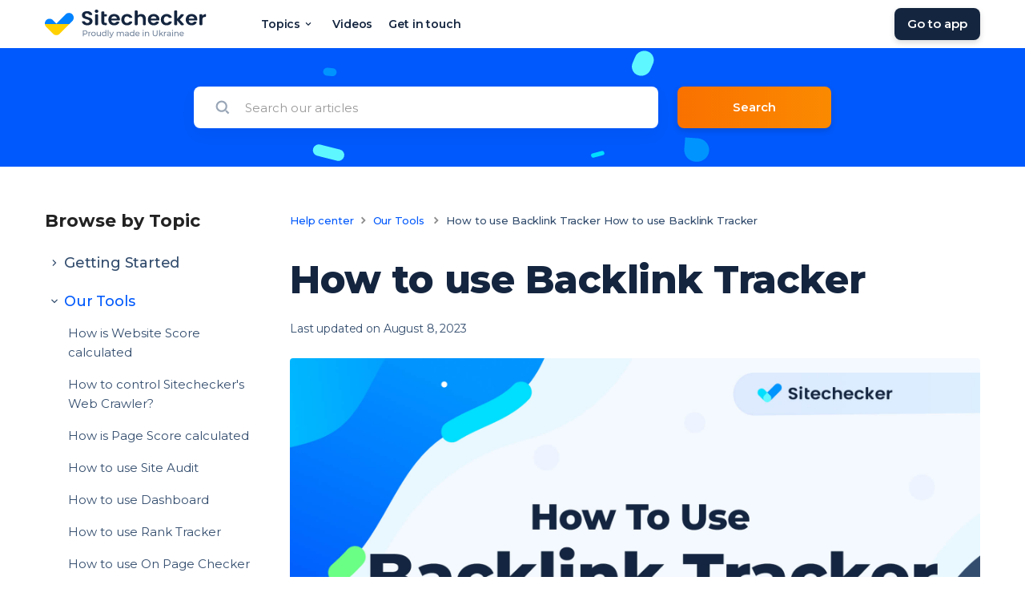

--- FILE ---
content_type: text/html; charset=utf-8
request_url: https://help.sitechecker.pro/article/112-how-to-use-backlink-tracker
body_size: 11816
content:


<!DOCTYPE html>
<html>
    
<head>
    <meta charset="utf-8"/>
    <title>How to use Backlink Tracker - Sitechecker Help Center</title>
    <meta name="viewport" content="width=device-width, maximum-scale=1"/>
    <meta name="apple-mobile-web-app-capable" content="yes"/>
    <meta name="format-detection" content="telephone=no">
    <meta name="description" content="How to use Backlink Tracker The Backlink Tracker gives you a chance to Monitor and analyze all backlinks you have found or built for the website. Be the first t"/>
    <meta name="author" content="Boosta"/>
    <link rel="canonical" href="https://help.sitechecker.pro/article/112-how-to-use-backlink-tracker"/>
    
        
   
            <meta name="twitter:card" content="summary"/>
            <meta name="twitter:title" content="How to use Backlink Tracker" />
            <meta name="twitter:description" content="How to use Backlink Tracker The Backlink Tracker gives you a chance to Monitor and analyze all backlinks you have found or built for the website. Be the first t"/>


    

    
        <link rel="stylesheet" href="//d3eto7onm69fcz.cloudfront.net/assets/stylesheets/launch-1770113903210.css">
    
    <style>
        body { background: #ffffff; }
        .navbar .navbar-inner { background: #ffffff; }
        .navbar .nav li a, 
        .navbar .icon-private-w  { color: #3e3e3e; }
        .navbar .brand, 
        .navbar .nav li a:hover, 
        .navbar .nav li a:focus, 
        .navbar .nav .active a, 
        .navbar .nav .active a:hover, 
        .navbar .nav .active a:focus  { color: #404040; }
        .navbar a:hover .icon-private-w, 
        .navbar a:focus .icon-private-w, 
        .navbar .active a .icon-private-w, 
        .navbar .active a:hover .icon-private-w, 
        .navbar .active a:focus .icon-private-w { color: #404040; }
        #serp-dd .result a:hover,
        #serp-dd .result > li.active,
        #fullArticle strong a,
        #fullArticle a strong,
        .collection a,
        .contentWrapper a,
        .most-pop-articles .popArticles a,
        .most-pop-articles .popArticles a:hover span,
        .category-list .category .article-count,
        .category-list .category:hover .article-count { color: #4381b5; }
        #fullArticle, 
        #fullArticle p, 
        #fullArticle ul, 
        #fullArticle ol, 
        #fullArticle li, 
        #fullArticle div, 
        #fullArticle blockquote, 
        #fullArticle dd, 
        #fullArticle table { color:#585858; }
    </style>
    
        <link rel="stylesheet" href="//s3.amazonaws.com/helpscout.net/docs/assets/5d0b3ed30428637fd7c531f0/attachments/66579c36d593d719515c9da1/help-sitechecker.css">
    
    <link rel="apple-touch-icon-precomposed" href="//d33v4339jhl8k0.cloudfront.net/docs/assets/5d0b3ed30428637fd7c531f0/images/60f68811766e8844fc3480fb/sitechecker-logo-round-175x175.png">
    <link rel="shortcut icon" type="image/png" href="//d33v4339jhl8k0.cloudfront.net/docs/assets/5d0b3ed30428637fd7c531f0/images/60f688ec766e8844fc3480ff/sitechecker-logo-round-175x175-removebg-preview-(1).png">
    <!--[if lt IE 9]>
    
        <script src="//d3eto7onm69fcz.cloudfront.net/assets/javascripts/html5shiv.min.js"></script>
    
    <![endif]-->
    
        <script type="application/ld+json">
        {"@context":"https://schema.org","@type":"WebSite","url":"https://help.sitechecker.pro","potentialAction":{"@type":"SearchAction","target":"https://help.sitechecker.pro/search?query={query}","query-input":"required name=query"}}
        </script>
    
        <script type="application/ld+json">
        {"@context":"https://schema.org","@type":"BreadcrumbList","itemListElement":[{"@type":"ListItem","position":1,"name":"Sitechecker Help Center","item":"https://help.sitechecker.pro"},{"@type":"ListItem","position":2,"name":"Main part","item":"https://help.sitechecker.pro/collection/146-main-part"},{"@type":"ListItem","position":3,"name":"How to use Backlink Tracker","item":"https://help.sitechecker.pro/article/112-how-to-use-backlink-tracker"}]}
        </script>
    
    
        <link href="https://use.fontawesome.com/releases/v5.0.1/css/all.css" rel="stylesheet">
<meta name="google-site-verification" content="eQF_wkzvhKYn757NRtDGzu-1PMBkEEsflHZs3QMHu_s" />
<!-- Global site tag (gtag.js) - Google Analytics-->
<script async src="https://www.googletagmanager.com/gtag/js?id=UA-82230026-1"></script>
<script>
    window.dataLayer = window.dataLayer || [];
    function gtag(){dataLayer.push(arguments);}
    gtag('js', new Date());

    gtag('config', 'UA-82230026-1');
</script>
<script src="https://ajax.googleapis.com/ajax/libs/jquery/3.1.1/jquery.min.js"></script>
<script>
  function addCustomHeader() {
    let header = document.querySelector( 'header.navbar' ),
        newHeader = document.createElement( 'header' );
    newHeader.classList.add( 'header' );
    
    if ( header )
    {
      newHeader.innerHTML = '<div class="wrapper">\n' +
        '    <div class="left-part">\n' +
        '      <a href="/" class="logo"></a>\n' +
        '      <div class="menu-links">\n' +
        '        <div class="topics">\n' +
        '          <div class="menu-item">Topics</div>\n' +
        '          <div class="sub-menu">\n' +
        '            <div class="link-block">\n' +
        '              <a href="https://help.sitechecker.pro/category/149-getting-started">Getting Started</a>\n' +
        '              <span>Set up and use Sitechecker\'s SEO tools</span>\n' +
        '            </div>\n' +
        '            <div class="link-block">\n' +
        '              <a href="https://help.sitechecker.pro/category/150-our-tools">Our Tools</a>\n' +
        '              <span>Maximize your website\'s potential</span>\n' +
        '            </div>\n' +
        '            <div class="link-block">\n' +
        '              <a href="https://help.sitechecker.pro/category/151-interface-and-dashboard">Interface and Dashboard</a>\n' +
        '              <span>Comprehensive overview of Interface＆Dashboard</span>\n' +
        '            </div>\n' +
        '            <div class="link-block">\n' +
        '              <a href="https://help.sitechecker.pro/category/152-billing-and-subscription">Billing and Subscription</a>\n' +
        '              <span>Simplify billing and subscription features</span>\n' +
        '            </div>\n' +
        '            <div class="link-block">\n' +
        '              <a href="https://help.sitechecker.pro/category/153-faq">FAQ</a>\n' +
        '              <span>Get answers to most frequently asked</span>\n' +
        '            </div>\n' +
        '            <div class="link-block">\n' +
        '              <a href="https://help.sitechecker.pro/category/154-how-to-fix-guides">How to fix guides</a>\n' +
        '              <span>Achieve optimal SEO health for your website</span>\n' +
        '            </div>\n' +
        '          </div>\n' +
        '        </div>\n' +
        '        <a href="https://help.sitechecker.pro/article/165-video-guides" class="menu-item">Videos</a>\n' +
        '        <div class="menu-item" onclick="window.Beacon(\'open\')">Get in touch</div>\n' +
        '      </div>\n' +
        '    </div>\n' +
        '    <a href="https://sitechecker.pro/app/main/dashboard" class="btn-app">Go to app</a>\n' +
        '  </div>';
      header.parentNode.insertBefore( newHeader, header );
      header.remove();
    }
  }
  
  function adaptMenu( adaptWid, menuSelector, showMenuButtonPlaceSelector, animationDuration ) {
    let body = document.body,
      menu = document.querySelector( menuSelector ),
      placeForButton = document.querySelector( showMenuButtonPlaceSelector ),
      hamburger = null,
      hamburgerCreated = false,
      closeMenuButton = null,
      overlay = null;

    if ( menu )
    {
      if ( placeForButton )
      {
        hamburger = placeForButton.querySelector('.adapt-menu-icon');
        if (!hamburger) {
          hamburger = document.createElement('div');
          hamburger.classList.add('adapt-menu-icon');
          hamburger.innerHTML = '<span class="line-menu"></span>\n<span class="line-menu"></span>\n<span class="line-menu"></span>\n';
          hamburgerCreated = true;
        }
      }

      closeMenuButton = body.querySelector('.adapt-menu-icon');
      if ( !closeMenuButton )
      {
        closeMenuButton = document.createElement('div');
        closeMenuButton.innerHTML = '<span class="line-menu"></span>\n<span class="line-menu"></span>\n<span class="line-menu"></span>\n';
        closeMenuButton.classList.add('menu-close-button');
        body.appendChild( closeMenuButton );
      }

      overlay = body.querySelector('.overlay');
      if ( !overlay )
      {
        overlay = document.createElement('div');
        overlay.classList.add('overlay');
        body.appendChild( overlay );
      }

      if ( hamburger && menu ) {
        if ( hamburgerCreated ) {
          placeForButton.appendChild( hamburger );
        }
        hamburger.addEventListener('click', _showMenu );
      }

      window.addEventListener('resize', _detectAdaptMenu);
      _detectAdaptMenu();

      function _detectAdaptMenu() {
        let wid = window.innerWidth;
        if ( wid < adaptWid ) {

          if ( hamburger ) {
            hamburger.addEventListener('click', _showMenu );
          }

          if ( overlay ) {
            overlay.addEventListener('click', _hideMenu );
          }

          if ( closeMenuButton ) {
            closeMenuButton.addEventListener('click', _hideMenu);
          }

        } else {
          if ( hamburger ) {
            hamburger.removeEventListener('click', _showMenu);
            hamburger.classList.remove('active');
          }

          if ( menu ) {
            menu.classList.remove('active');

            setTimeout( function () {
              menu.classList.remove( 'show' );
            }, animationDuration );
          }

          if ( closeMenuButton ) {
            closeMenuButton.removeEventListener('click', _hideMenu );

            closeMenuButton.classList.remove('active');

            setTimeout( function () {
              closeMenuButton.classList.remove( 'show' );
            }, animationDuration );
          }

          if ( overlay ) {
            overlay.removeEventListener('click', _hideMenu );
            overlay.classList.remove( 'active' );
          }
        }
      }

      function _showMenu() {
        if ( hamburger ) {
          hamburger.removeEventListener('click', _showMenu );
          hamburger.classList.add('active');
          hamburger.addEventListener('click', _hideMenu );
        }
        if ( menu ) {
          menu.classList.add( 'show' );

          setTimeout( function () {
            menu.classList.add( 'active' );
          }, 4 );
        }
        if ( closeMenuButton ) {
          closeMenuButton.classList.add( 'show' );

          setTimeout( function () {
            closeMenuButton.classList.add( 'active' );
          }, 4 );

          closeMenuButton.addEventListener('click', _hideMenu );
        }
        if ( overlay ) {
          overlay.classList.add('active');
          overlay.addEventListener('click', _hideMenu );
        }
      }

      function _hideMenu() {
        if ( hamburger ) {
          hamburger.removeEventListener('click', _hideMenu );
          hamburger.classList.remove('active');
          hamburger.addEventListener('click', _showMenu );
        }
        if ( menu ) {
          menu.classList.remove('active');

          setTimeout( function () {
            menu.classList.remove( 'show' );
          }, animationDuration );
        }
        if ( closeMenuButton ) {
          closeMenuButton.classList.remove( 'active' );

          setTimeout( function () {
            closeMenuButton.classList.remove( 'show' );
          }, animationDuration );

          closeMenuButton.removeEventListener('click', _hideMenu );
        }
        if ( overlay ) {
          overlay.classList.remove('active');
          overlay.removeEventListener('click', _hideMenu );
        }
      }
    }
  }

  document.addEventListener("DOMContentLoaded", (event) => {
    addCustomHeader();
    adaptMenu( 767, '.menu-links', '.header .wrapper', 600 ) ;
  });
  
  (function () {
    $(document).ready(function () {
      var pageType = "article";
      
      var isInIframe = (window.location != window.parent.location) ? true : false;
      if (isInIframe) {
        $("body").addClass('inIframe');
      }

      $(".category-list a p").remove(); // remove all article count

      var addDescriptionToCategory = function () {
        if (pageType == "article-index") {
          $('#category-149 h3, #category-162 h3').after('<p>Check a step-by-step guide on how to set up and use Sitechecker\'s SEO tools for website analysis and optimization.</p>');
          $('#category-150 h3').after('<p>Maximize your website\'s potential with Sitechecker\'s SEO tools:  Site audit, Site Monitoring, Rank Tracker, and more.</p>');
          $('#category-151 h3').after('<p>Explore Sitechecker\'s with a comprehensive overview of your website\'s health and performance metrics in a user-friendly interface.</p>');
          $('#category-152 h3, #category-34 h3').after('<p>Simplify account management and payments with billing and subscription features</p>');
          $('#category-153 h3, #category-33 h3').after('<p>Get answers to your queries about Sitechecker\'s SEO tools with our FAQ section, covering the most frequently asked questions in detail.</p>');
          $('#category-154 h3, #category-28 h3').after('<p>Achieve optimal SEO health for your website with comprehensive "How-to Fix" guides, offering step-by-step solutions for common issues.</p>');
        }
      }

      function searchToHeader() {
        if ( $('#sidebar #searchBar').length > 0 ) {
          var search = $('#sidebar #searchBar').clone();
          $('.header').after('<div id="docsSearch" class="small-search"></div>');
          search = search.attr('class', null);
          search.find('.search-query').attr('placeholder', 'Search our articles');
          search.find('button').html('Search');
          $('#docsSearch').append(search);
        }
      }

      function addSearchPopular() {
        if (pageType == "article-index") {
          $('#docsSearch h1').html('What can we help you with?');
          let topArticles = '';
          $('.popArticles li').each(function (i) {
            if (i < 3) {
              let href = $( this ).find('a').attr('href'),
                txt = $( this ).find('span').html();
              topArticles += '<a target="_blank" href='+href+'>'+txt+'</a>';
              topArticles += (i < 2) ? ', ' : '';
            }
          })

          $('#docsSearch').append('<div class="search-popular"><span>Popular topics: </span>'+ topArticles +'</div>');
        }
      }

      function changeLayoutSearchPage() {
        if ( $('#sidebar #searchBar').is(':first-child:last-child')) {
          $('#main-content').removeClass('span9').addClass('span12 search-main');
          $('#sidebar').attr('class', 'hidden');
        }
      }
      
      var addVideosBlockCategory = function () {
        if (pageType == "article-index") {
          $('.category-list').after('<div class="videos-block">\n' +
            '  <div class="title">Video Guides</div>\n' +
            '  <div class="description">Watch us walk through some of our most frequently asked-about Sitecheker features, step-by-step.</div>\n' +
            '  <div class="video-wrap video-plate">\n' +
            '    <div class="video-card small-video">\n' +
            '      <div class="video-block video-start">\n' +
            '        <picture>\n' +
            '          <source srcset="https://sitechecker.pro/wp-content/uploads/2023/07/video-1.png" type="image/png">\n' +
            '          <img class="video-poster" src="https://sitechecker.pro/wp-content/uploads/2023/07/video-1.png">\n' +
            '        </picture>\n' +
            '        <div class="video-container">\n' +
            '          <iframe src="" itemprop="contentUrl" data-videosrc="https://www.youtube.com/embed/SCP3oGTzTsw?autoplay=1" title="YouTube video player" frameborder="0" allow="accelerometer; autoplay; clipboard-write; encrypted-media; gyroscope; picture-in-picture" allowfullscreen></iframe>\n' +
            '        </div>\n' +
            '      </div>\n' +
            '    </div>\n' +
            '      <div class="video-card small-video">\n' +
            '        <div class="video-block video-start">\n' +
            '          <picture>\n' +
            '            <source srcset="https://sitechecker.pro/wp-content/uploads/2023/05/video-2.png" type="image/png">\n' +
            '            <img class="video-poster" src="https://sitechecker.pro/wp-content/uploads/2023/05/video-2.png">\n' +
            '          </picture>\n' +
            '          <div class="video-container">\n' +
            '            <iframe src="" itemprop="contentUrl" data-videosrc="https://www.youtube.com/embed/Oxq6SjY5QmQ?autoplay=1" title="YouTube video player" frameborder="0" allow="accelerometer; autoplay; clipboard-write; encrypted-media; gyroscope; picture-in-picture" allowfullscreen></iframe>\n' +
            '          </div>\n' +
            '        </div>\n' +
            '      </div>\n' +
            '      <div class="video-card small-video">\n' +
            '        <div class="video-block video-start">\n' +
            '          <picture>\n' +
            '            <source srcset="https://sitechecker.pro/wp-content/uploads/2023/07/video-3.png" type="image/png">\n' +
            '            <img class="video-poster" src="https://sitechecker.pro/wp-content/uploads/2023/07/video-3.png">\n' +
            '          </picture>\n' +
            '          <div class="video-container">\n' +
            '            <iframe src="" itemprop="contentUrl" data-videosrc="https://www.youtube.com/embed/J4vvoJ-rT9Y?autoplay=1" title="YouTube video player" frameborder="0" allow="accelerometer; autoplay; clipboard-write; encrypted-media; gyroscope; picture-in-picture" allowfullscreen></iframe>\n' +
            '          </div>\n' +
            '        </div>\n' +
            '    </div>\n' +
            '  </div>\n' +
            '  <a class="btn-standart" href="https://help.sitechecker.pro/article/165-video-guides">See More Videos</a>\n' +
            '</div>');
        }
      }
      var addSearchPopular = function () {
        if (pageType == "article-index") {
          $('#docsSearch h1').html('What can we help you with?');
          let topArticles = '';
          $('.popArticles li').each(function (i) {
            if (i < 3) {
              let href = $( this ).find('a').attr('href'),
                txt = $( this ).find('span').html();
              topArticles += '<a target="_blank" href='+href+'>'+txt+'</a>';
              topArticles += (i < 2) ? ', ' : '';
            }
          })

          $('#docsSearch').append('<div class="search-popular"><span>Popular topics: </span>'+ topArticles +'</div>');
        }
      }
      
      var addIdsToPages = function () {
        var path = window.location.pathname;

        if (path == "/") {
          $("body").attr("id", "article-index");
          pageType = "article-index";
        } else if (path == "/search" || $("#errorContainer").length) {
          $("body").attr("id", "article-search");
          pageType = "article-search";
        } else if (path == "/article/165-video-guides" ) {
          $("body").attr("id", "video-page");
          pageType = "video-page";
        } else {
          $("body").attr("id", "main-article");
        }
      };

      var addFooter = function() {

        $('#contentArea > footer').remove();
        function addFoot() {
          $('#contentArea').after(
            '<footer class="custom-footer">\n' +
            '  <div class="sc-menu">\n' +
            '    <div class="menu-item">\n' +
            '      <div class="menu-title">Help Center</div>\n' +
            '      <ul>\n' +
            '        <li>\n' +
            '          <a href="https://help.sitechecker.pro/category/149-getting-started" target="_blank">Getting Started</a>\n' +
            '        </li>\n' +
            '        <li>\n' +
            '          <a href="https://help.sitechecker.pro/category/150-our-tools" target="_blank">Our Tools</a>\n' +
            '        </li>\n' +
            '        <li>\n' +
            '          <a href="https://help.sitechecker.pro/category/151-interface-and-dashboard" target="_blank">Interface＆Dashboard</a>\n' +
            '        </li>\n' +
            '        <li>\n' +
            '          <a href="https://help.sitechecker.pro/category/152-billing-and-subscription" target="_blank">Billing＆Subscription</a>\n' +
            '        </li>\n' +
            '        <li>\n' +
            '          <a href="https://help.sitechecker.pro/category/153-faq" target="_blank">FAQ</a>\n' +
            '        </li>\n' +
            '        <li>\n' +
            '          <a href="https://help.sitechecker.pro/category/154-how-to-fix-guides" target="_blank">How to fix guides</a>\n' +
            '        </li>\n' +
            '      </ul>\n' +
            '    </div>\n' +
            '    <div class="menu-item">\n' +
            '      <div class="menu-title">Company</div>\n' +
            '      <ul>\n' +
            '        <li>\n' +
            '          <a href="https://sitechecker.pro/about-company/" target="_blank">About Us</a>\n' +
            '        </li>\n' +
            '        <li>\n' +
            '          <a href="https://sitechecker.pro/terms-and-conditions/" target="_blank">Terms & Conditions</a>\n' +
            '        </li>\n' +
            '        <li>\n' +
            '          <a href="https://sitechecker.pro/privacy-policy/" target="_blank">Privacy Policy</a>\n' +
            '        </li>\n' +
            '      </ul>\n' +
            '    </div>\n' +
            '    <div class="menu-item">\n' +
            '      <div class="menu-title">Resources</div>\n' +
            '      <ul>\n' +
            '        <li>\n' +
            '          <a href="https://sitechecker.pro/blog/" target="_blank">Blog</a>\n' +
            '        </li>\n' +
            '        <li>\n' +
            '          <a href="https://sitechecker.pro/category/product-blog/" target="_blank">Product Updates</a>\n' +
            '        </li>\n' +
            '        <li>\n' +
            '          <a href="https://sitechecker.nolt.io/" target="_blank">Features Roadmap</a>\n' +
            '        </li>\n' +
            '        <li>\n' +
            '          <a href="https://sitechecker.pro/customer-stories/" target="_blank">Customer Stories</a>\n' +
            '        </li>\n' +
            '        <li>\n' +
            '          <a href="https://sitechecker.pro/educational-partnership/" target="_blank">Educational Partnership</a>\n' +
            '        </li>\n' +
            '      </ul>\n' +
            '    </div>\n' +
            '    <div class="menu-item">\n' +
            '      <div class="menu-title">Follow us</div>\n' +
            '      <ul>\n' +
            '        <li><a href="https://twitter.com/sitecheckerpro/" target="_blank"><i class="fab fa-twitter"></i> Twitter</a></li>\n' +
            '        <li><a href="https://www.facebook.com/sitecheckerpro/" target="_blank"><i class="fab fa-facebook-f"></i> Facebook</a></li>\n' +
            '        <li><a href="https://www.linkedin.com/company/sitechecker-pro" target="_blank"><i class="fab fa-linkedin-in"></i> LinkedIn</a></li>\n' +
            '        <li><a href="https://www.youtube.com/channel/UCd2OR5M9Mzdip2C5Z_9Xdxg" target="_blank"><i class="fab fa-youtube"></i> YouTube</a></li>\n' +
            '      </ul>\n' +
            '    </div>\n' +
            '  </div>\n' +
            '  <div class="footer-meta">\n' +
            '    <div class="footer-meta-main">\n' +
            '      <img width="158" height="28" src="https://sitechecker.pro/wp-content/themes/sitechecker/out/img_design/logo-white.svg" alt="sitechecker.pro blue logo" loading="lazy">\n' +
            '      <p>© <span class="js-date">' +  ( new Date().getUTCFullYear().toString() )+ '</span> Sitechecker. All rights reserved.</p>\n' +
            '    </div>\n' +
            '    <p class="footer__logo-info"><span>|</span>  sitechecker.pro is owned and operated by Boosta Inc OÜ Harju maakond, Tallinn, Kesklinna linnaosa, Narva mnt 7-636, 10117, Estonia</p>\n' +
            '  </div>\n' +
            '</footer>');
        }
        addFoot();

        if (pageType == "article-index") {
          $('.most-pop-articles').removeClass('two-col');
          $('.custom-footer').before(
            '<section class="cta-block">\n' +
            '  <div class="block">\n' +
            '    <div class="title">Need more help?</div>\n' +
            '    <div class="description">Our support is always ready to assist you. We will provide prompt and effective solutions to any queries or issues you may be experiencing.</div>\n' +
            '    <div class="sc-btn" onclick="window.Beacon(\'open\')">Contact Support Team</div>\n' +
            '  </div>\n' +
            '</section>');
          $('.category-list').after(
            '<div class="banner-demo">\n' +
            '  <div class="title">Free demo</div>\n' +
            '  <div class="description">Request a free demo to have all your questions about Sitechecker answered by an expert.</div>\n' +
            '  <a class="btn-standart btn-request" href="https://calendly.com/roman-samms-sitecheker/roman-rsamms" target="_blank">Request a demo</a>\n' +
            '</div>'
          )
        }

      };

      function showSubCategories() {
        var $articleList = $('.articleList'),
          $currentCat = $('.nav-list').find('.active'),
          $subNav, href, text;

        if (!$currentCat.length) return;

        if (!$articleList.length) {
          $('<div>').load($currentCat.find('a').attr('href') + ' .articleList', function(){
            $articleList = $(this).find('.articleList');
            var childs = $articleList[0].children;

            for (var i=0; i<childs.length; i++) {
              var a = childs[i].getElementsByTagName('a')[0];
              href = a.getAttribute('href');
              text = a.getElementsByTagName('span')[0].innerHTML;

              buildTree(i);
            }
          });
        } else {
          $articleList.find('li a').each(function(i){
            href = $(this).attr('href');
            text = $(this).find('span').text();
            buildTree(i);
          });
        }

        function buildTree(i) {
          if (!i) $subNav = $currentCat
            .append('<ul class=\"sub-nav-list\"></ul>')
            .find('.sub-nav-list');

          if ($subNav.length) {
            var liClass = '';

            if (href == (window.location.pathname || window.location.href)) {
              liClass = ' class=\"active\"';
            }

            $subNav.append('\
                    <li' + liClass + '><a class="added-link" href=\"' + href + '\">' + text + '</a></li>\
                ');
            $('#sidebar h3').html('Browse by Topic');
          }
        }
      }
      
      function moveDateUpdateBlock() {
        if ( $('.lu').length > 0 ) {
          var dateUpdate = $('.lu').clone();
          dateUpdate = dateUpdate.attr('class', 'lastUpdate');
          $('h1').after(dateUpdate);
          $('.articleFoot').remove();
        }
      }

      function changeArticleRatingBlock() {
        if ( $('.articleRatings').length > 0 ) {
          $('.articleRatings-question').html('Was this article helpful?');
          $('.rateAction--positive .rating-face').html('<svg width="20" height="20" viewBox="0 0 20 20" fill="none" xmlns="http://www.w3.org/2000/svg">\n' +
            '<path d="M5.57371 10.2857C5.96629 10.2857 6.28571 10.6046 6.28571 10.9977V15.288C6.28571 15.6811 5.96629 16 5.57371 16H4.712C4.31943 16 4 15.6811 4 15.288V10.9977C4 10.6046 4.31943 10.2857 4.712 10.2857H5.57371ZM14.5196 9.14286C15.1676 9.14286 15.607 9.81086 15.3579 10.4166L13.567 14.7703C13.2613 15.5149 12.543 16 11.7465 16H7.70189C7.2356 16 6.85731 15.6166 6.85731 15.144V10.5714L9.14303 6.85714V4.85714C9.14303 4.38343 9.52703 4 10.0002 4C10.7893 4 11.4287 5.27943 11.4287 6.85714L10.5145 9.14286H14.5196Z" fill="#0059FC"></path>\n' +
            '</svg>\n Yes');
          $('.rateAction--negative .rating-face').html('<svg width="20" height="20" viewBox="0 0 20 20" fill="none" xmlns="http://www.w3.org/2000/svg">\n' +
            '<path d="M5.57371 9.71429C5.96629 9.71429 6.28571 9.39543 6.28571 9.00229L6.28571 4.712C6.28571 4.31886 5.96629 4 5.57371 4H4.712C4.31943 4 4 4.31886 4 4.712L4 9.00229C4 9.39543 4.31943 9.71429 4.712 9.71429H5.57371ZM14.5196 10.8571C15.1676 10.8571 15.607 10.1891 15.3579 9.58343L13.567 5.22971C13.2613 4.48514 12.543 4 11.7465 4H7.70189C7.2356 4 6.85731 4.38343 6.85731 4.856L6.85731 9.42857L9.14303 13.1429V15.1429C9.14303 15.6166 9.52703 16 10.0002 16C10.7893 16 11.4287 14.7206 11.4287 13.1429L10.5145 10.8571H14.5196Z" fill="#0059FC"></path>\n' +
            '</svg>\n No');
          $('.rating-face').attr('class', null);
        }
      }

      function addedTitleToCallout() {
        if ( $('.articleRatings').length > 0 ) {
          $('.callout-yellow').prepend('<div class="title">Note</div>');
          $('.callout-blue').prepend('<div class="title">Tip</div>');
        }
      }

      function addArticleBanner() {
        if ( $('.related').length > 0 ) {
          $('.related').after(
            '<div class="article-banner">\n' +
            '  <div class="title">Can\'t find what you\'re looking for?</div>\n' +
            '  <div class="description">Feel free to contact our Support Team. You can expect a reply within one business day.</div>\n' +
            '  <div class="btn-standart" onclick="window.Beacon(\'open\')">Ask a question</div>\n' +
            '</div>');
        }
      }

      function createBreadcrumbs() {
        if ( $('#sidebar li.active').length > 0 ) {
          var html = '';
          var first = $('#sidebar li.active').html();
          if ( $('#fullArticle').length ) {
            html += '<span>' + first + '</span>';
            html += '<i class="icon-arrow"></i><span class="bc-title">' + $('h1').text() + '</span>';
          }
          else {
            html += '<span class="title">' + $('#sidebar li.active a').html() + '</span>';
          }
          if ( html != '') {
            html = '<span><a href="/">Help center</a></span>' + '<i class="icon-arrow"></i>' + html;
          }
          $('h1').before('<div class="breadcrumbs">' + html + '</div>');
          $('.breadcrumbs').find('a > i, span > i, .sub-nav-list').remove();
        }
      }

      function numericHeading() {
        if ($('#fullArticle').length > 0) {
          $('#fullArticle h2').each((i, el) => {
            let number = i+1;
            $(el).prepend('<span>'+ number +'</span>');
          })
        }
      }

      function videoPageStructure() {
        if (pageType == "video-page") {
          $('.custom-footer').before(
            '<section class="cta-block">\n' +
            '  <div class="block">\n' +
            '    <div class="title">Need more help?</div>\n' +
            '    <div class="description">Our support is always ready to assist you. We will provide prompt and effective solutions to any queries or issues you may be experiencing.</div>\n' +
            '    <div class="sc-btn" onclick="window.Beacon(\'open\')">Contact Support Team</div>\n' +
            '  </div>\n' +
            '</section>');
          $('#main-content').before('' +
            '<div class="breadcrumbs">\n' +
            '  <span><a href="/">Help center</a></span>\n' +
            '  <i class="icon-arrow"></i>\n' +
            '  <span class="bc-title">Videos</span>\n' +
            '</div>');
        }
      }

      $('html').on('click', '.video-start', function () {
        let poster = $(this).find('.video-poster'),
          frame = $(this).find('iframe'),
          videoURL = frame.attr('data-videosrc');
        $(this).unbind('click');
        $(this).removeClass('video-start').addClass('video-active');
        poster.fadeOut(500);
        frame.attr('src', videoURL);
      });
      
      // Init
      addIdsToPages();
      searchToHeader();
      addSearchPopular();
      moveDateUpdateBlock();
      changeArticleRatingBlock();
      addArticleBanner();
      addedTitleToCallout();
      showSubCategories();
      addDescriptionToCategory();
      addVideosBlockCategory();
      createBreadcrumbs();
      numericHeading();
      changeLayoutSearchPage();
      addFooter();
      videoPageStructure();
    });
  })();
</script>
    
</head>
    
    <body>
        
<header id="mainNav" class="navbar">
    <div class="navbar-inner">
        <div class="container-fluid">
            <a class="brand" href="https://sitechecker.pro">
            
                
                    <img src="//d33v4339jhl8k0.cloudfront.net/docs/assets/5d0b3ed30428637fd7c531f0/images/6206389d39e5d05141b68a7f/logo-1.png" alt="Sitechecker Help Center" width="199" height="35">
                

            
            </a>
            
                <button type="button" class="btn btn-navbar" data-toggle="collapse" data-target=".nav-collapse">
                    <span class="sr-only">Toggle Navigation</span>
                    <span class="icon-bar"></span>
                    <span class="icon-bar"></span>
                    <span class="icon-bar"></span>
                </button>
            
            <div class="nav-collapse collapse">
                <nav role="navigation"><!-- added for accessibility -->
                <ul class="nav">
                    
                        <li id="home"><a href="/">Home <b class="caret"></b></a></li>
                    
                    
                    
                        <li id="contact"><a href="#" class="contactUs" onclick="window.Beacon('open')">Contact</a></li>
                        <li id="contactMobile"><a href="#" class="contactUs" onclick="window.Beacon('open')">Contact</a></li>
                    
                </ul>
                </nav>
            </div><!--/.nav-collapse -->
        </div><!--/container-->
    </div><!--/navbar-inner-->
</header>
        <section id="contentArea" class="container-fluid">
            <div class="row-fluid">
                <section id="main-content" class="span9">
                    <div class="contentWrapper">
                        
    
    <article id="fullArticle">
        <h1 class="title">How to use Backlink Tracker</h1>
    
        <a href="javascript:window.print()" class="printArticle" title="Print this article" aria-label="Print this Article"><i class="icon-print"></i></a>
        <p><img src="//d33v4339jhl8k0.cloudfront.net/docs/assets/5d0b3ed30428637fd7c531f0/images/64916e1d885de842a5d8c715/file-WxBI3sdLys.jpg" style="max-width: 100%; "></p>
<h1><strong> How to use Backlink Tracker</strong></h1>
<p>The Backlink Tracker gives you a chance to Monitor and analyze all backlinks you have found or built for the website. Be the first to know when the links were lost and bring them back to life.</p>
<p>It allows you to keep and update the information about all the backlinks you have in one place.</p>
<p>Add backlinks you have built manually or you have found in <a href="https://sitechecker.pro/google-search-console/">Google Search Console</a>, Ahrefs, Semrush, Majestic, Moz etc. and get a real picture of your inbound links profile in real time.</p>
<p>Use easy reports to evaluate how well your link-building strategy is being implemented and what you can do to increase its efficiency.</p>
<p>It is important to highlight, that the backlink tracker monitors the links you are acknowledged about and does not search the web for new ones.&nbsp;</p>
<iframe width="710" height="400" src="https://www.youtube.com/embed/tOu8FmRXcRI" title="YouTube video player" frameborder="0" allow="accelerometer; autoplay; clipboard-write; encrypted-media; gyroscope; picture-in-picture" allowfullscreen>
</iframe>
<h2>How to start tracking your backlinks</h2>
<p>First, you need to click on the “Manage Backlinks” button. There are 2 ways to add your backlinks to the tool:</p>
<ul>
 <li>Add each of the backlinks manually one by one.</li>
 <li>Bulk import from the excel file.&nbsp;</li>
</ul>
<p>In order to add a backlink manually, you will need to click “Add new backlink” and in the new window input Date when it was created, Acceptor and Donor URLs.&nbsp;</p>
<ul>
 <li><strong><em>Acceptor</em></strong> - is the URL of your website that the user will be heading to.&nbsp;</li>
 <li><strong><em>Donor</em></strong> - is the URL where the backlink is located.&nbsp;</li>
</ul>
<p>To bulk import, you will need to click “Import backlinks”. There you will be able to download the example file in order to format your data in the correct way. After you create an Excel file, you will need to import it to the tool and we will begin to scan your backlinks.&nbsp;</p>
<p>As soon as the backlinks are imported, we immediately start collecting the data and update it twice a week.&nbsp;</p>
<p><img src="//d33v4339jhl8k0.cloudfront.net/docs/assets/5d0b3ed30428637fd7c531f0/images/61fcfa2c39e5d05141b665dc/file-KZxfbqE4nw.gif" style="max-width: 100%; "></p>
<h2>Interface</h2>
<p>It is a pretty simple tool with a limited number of columns, which makes it so easy to use.&nbsp;</p>
<p>There is a total of 6 columns apart from the Acceptor and Donor URLs themselves:</p>
<ul>
 <li><strong><em>Posted</em></strong>- the date the backlinks were added to the website.&nbsp;</li>
 <li><strong><em>Anchor</em></strong> - the text the user will see on the page instead of the initial link. The backlink can also be without the anchor.&nbsp;</li>
 <li><strong><em>On Page</em></strong> - shows whether the backlink is still on the page.</li>
 <li><strong><em>Index</em></strong> -&nbsp; shows whether the page is indexed by the search engine.&nbsp;</li>
 <li><strong><em>Cache</em></strong> - shows whether the page is cached or not.</li>
 <li><strong><em>Rel(Relation)</em></strong> - shows the type of relation (Dofollow or Nofollow).</li>
</ul>
<p>All of them are clickable and after the click, backlinks will be sorted alphabetically A to Z or Z to A accordingly. The last four columns (On Page, Index, Cache, and Rel) can be managed. By clicking on three lines you can choose whether you want all of them to be shown or only the particular yes/no condition.</p>
<p>Also, there is a search bar at the top of the page. It allows you to search for the specific backlink and sort all of them or only some of the links by date.&nbsp;</p>
<p><em> If you have additional questions about Backlink Tracker or ideas on how we can improve it, please let us know at support@sitechecker.pro. We will be glad to help you.</em></p>
    </article>
    
        <div class="articleRatings" data-article-url="https://help.sitechecker.pro/article/112-how-to-use-backlink-tracker">
            <span class="articleRatings-question">Did this answer your question?</span>
            <span class="articleRatings-feedback">
                <span class="articleRatings-feedback-tick">
                    <svg height="20" viewBox="0 0 20 20" width="20" xmlns="http://www.w3.org/2000/svg">
                        <path d="m8 14a.997.997 0 0 1 -.707-.293l-2-2a.999.999 0 1 1 1.414-1.414l1.293 1.293 4.293-4.293a.999.999 0 1 1 1.414 1.414l-5 5a.997.997 0 0 1 -.707.293" fill="#2CC683" fill-rule="evenodd"/>
                    </svg>
                </span>
                <span class="articleRatings-feedback-message">Thanks for the feedback</span>
            </span>
            <span class="articleRatings-failure">There was a problem submitting your feedback. Please try again later.</span>
            <div class="articleRatings-actions">
                <button class="rateAction rateAction--positive" data-rating="positive">
                    <span class="sr-only">Yes</span>
                    <span class="rating-face">
                        <svg xmlns="http://www.w3.org/2000/svg" width="24" height="24">
                            <path fill-rule="evenodd" d="M5.538 14.026A19.392 19.392 0 0 1 12 12.923c2.26 0 4.432.388 6.462 1.103-1.087 2.61-3.571 4.436-6.462 4.436-2.891 0-5.375-1.825-6.462-4.436zm1.847-3.872a1.846 1.846 0 1 1 0-3.692 1.846 1.846 0 0 1 0 3.692zm9.23 0a1.846 1.846 0 1 1 0-3.692 1.846 1.846 0 0 1 0 3.692z"/>
                        </svg>
                    </span>
                </button>
                <button class="rateAction rateAction--negative" data-rating="negative">
                    <span class="sr-only">No</span>
                    <span class="rating-face">
                        <svg xmlns="http://www.w3.org/2000/svg" width="24" height="24">
                            <path fill-rule="evenodd" d="M7.385 13.846a1.846 1.846 0 1 1 0-3.692 1.846 1.846 0 0 1 0 3.692zm9.23 0a1.846 1.846 0 1 1 0-3.692 1.846 1.846 0 0 1 0 3.692zm-.967 4.95a.992.992 0 0 1-.615-.212c-1.701-1.349-4.364-1.349-6.065 0a.998.998 0 0 1-1.36-.123.895.895 0 0 1 .127-1.3A6.897 6.897 0 0 1 12 15.692c1.555 0 3.069.521 4.266 1.467.41.326.467.909.127 1.3a.982.982 0 0 1-.745.335z"/>
                        </svg>
                    </span>
                </button>
            </div>
        </div>
     

    <section class="articleFoot">
    
        <i class="icon-contact"></i>
        <p class="help">Still need help?
            <a id="sbContact" href="#" class="contactUs" onclick="window.Beacon('open')">Contact Us</a>
            <a id="sbContactMobile" href="#" class="contactUs" onclick="window.Beacon('open')">Contact Us</a>
        </p>
    

    <time class="lu" datetime=2023-08-08 >Last updated on August 8, 2023</time>
    </section>

                    </div><!--/contentWrapper-->
                    
                </section><!--/content-->
                <aside id="sidebar" class="span3">
                 

<form action="/search" method="GET" id="searchBar" class="sm" autocomplete="off">
    
                    <input type="hidden" name="collectionId" value="645e1b58fca3ee03251fff35"/>
                    <input type="text" name="query" title="search-query" class="search-query" placeholder="Search" value="" aria-label="Search" />
                    <button type="submit">
                        <span class="sr-only">Toggle Search</span>
                        <i class="icon-search"></i>
                    </button>
                    <div id="serp-dd" style="display: none;" class="sb">
                        <ul class="result">
                        </ul>
                    </div>
                
</form>

                
                    <h3>Categories</h3>
                    <ul class="nav nav-list">
                    
                        
                            <li ><a href="/category/149-getting-started">Getting Started  <i class="icon-arrow"></i></a></li>
                        
                    
                        
                            <li  class="active" ><a href="/category/150-our-tools">Our Tools  <i class="icon-arrow"></i></a></li>
                        
                    
                        
                            <li ><a href="/category/151-interface-and-dashboard">Interface and Dashboard  <i class="icon-arrow"></i></a></li>
                        
                    
                        
                            <li ><a href="/category/152-billing-and-subscription">Billing and Subscription  <i class="icon-arrow"></i></a></li>
                        
                    
                        
                            <li ><a href="/category/153-faq">FAQ  <i class="icon-arrow"></i></a></li>
                        
                    
                        
                            <li ><a href="/category/154-how-to-fix-guides">How to fix guides  <i class="icon-arrow"></i></a></li>
                        
                    
                    </ul>
                
                </aside><!--/span-->
            </div><!--/row-->
            <div id="noResults" style="display:none;">No results found</div>
            <footer>
                

<p>&copy;
    
        <a href="https://sitechecker.pro">Boosta</a>
    
    2026. <span>Powered by <a rel="nofollow noopener noreferrer" href="https://www.helpscout.com/docs-refer/?co=Boosta&utm_source=docs&utm_medium=footerlink&utm_campaign=Docs+Branding" target="_blank">Help Scout</a></span>
    
        
    
</p>

            </footer>
        </section><!--/.fluid-container-->
        
            

<script id="beaconLoader" type="text/javascript">!function(e,t,n){function a(){var e=t.getElementsByTagName("script")[0],n=t.createElement("script");n.type="text/javascript",n.async=!0,n.src="https://beacon-v2.helpscout.net",e.parentNode.insertBefore(n,e)}if(e.Beacon=n=function(t,n,a){e.Beacon.readyQueue.push({method:t,options:n,data:a})},n.readyQueue=[],"complete"===t.readyState)return a();e.attachEvent?e.attachEvent("onload",a):e.addEventListener("load",a,!1)}(window,document,window.Beacon||function(){});</script>
<script type="text/javascript">window.Beacon('init', '7cbe255c-d418-47e9-8f0d-05c164bccb74')</script>

<script type="text/javascript">
    function hashChanged() {
        var hash = window.location.hash.substring(1); 
        if (hash === 'contact') {
            window.Beacon('open')
        }
    }

    if (window.location.hash) {
        hashChanged()
    }

    window.onhashchange = function () {
        hashChanged()
    }

    window.addEventListener('hashchange', hashChanged, false);

</script>

        
        
    <script src="//d3eto7onm69fcz.cloudfront.net/assets/javascripts/app4.min.js"></script>

<script>
// keep iOS links from opening safari
if(("standalone" in window.navigator) && window.navigator.standalone){
// If you want to prevent remote links in standalone web apps opening Mobile Safari, change 'remotes' to true
var noddy, remotes = false;
document.addEventListener('click', function(event) {
noddy = event.target;
while(noddy.nodeName !== "A" && noddy.nodeName !== "HTML") {
noddy = noddy.parentNode;
}

if('href' in noddy && noddy.href.indexOf('http') !== -1 && (noddy.href.indexOf(document.location.host) !== -1 || remotes)){
event.preventDefault();
document.location.href = noddy.href;
}

},false);
}
</script>
        
    </body>
</html>




--- FILE ---
content_type: text/html; charset=utf-8
request_url: https://help.sitechecker.pro/category/150-our-tools
body_size: 10322
content:


<!DOCTYPE html>
<html>
    
<head>
    <meta charset="utf-8"/>
    <title>Our Tools - Sitechecker Help Center</title>
    <meta name="viewport" content="width=device-width, maximum-scale=1"/>
    <meta name="apple-mobile-web-app-capable" content="yes"/>
    <meta name="format-detection" content="telephone=no">
    <meta name="description" content="Common questions and support documentation"/>
    <meta name="author" content="Boosta"/>
    <link rel="canonical" href="https://help.sitechecker.pro/category/150-our-tools"/>
    

    
        <link rel="stylesheet" href="//d3eto7onm69fcz.cloudfront.net/assets/stylesheets/launch-1770113903210.css">
    
    <style>
        body { background: #ffffff; }
        .navbar .navbar-inner { background: #ffffff; }
        .navbar .nav li a, 
        .navbar .icon-private-w  { color: #3e3e3e; }
        .navbar .brand, 
        .navbar .nav li a:hover, 
        .navbar .nav li a:focus, 
        .navbar .nav .active a, 
        .navbar .nav .active a:hover, 
        .navbar .nav .active a:focus  { color: #404040; }
        .navbar a:hover .icon-private-w, 
        .navbar a:focus .icon-private-w, 
        .navbar .active a .icon-private-w, 
        .navbar .active a:hover .icon-private-w, 
        .navbar .active a:focus .icon-private-w { color: #404040; }
        #serp-dd .result a:hover,
        #serp-dd .result > li.active,
        #fullArticle strong a,
        #fullArticle a strong,
        .collection a,
        .contentWrapper a,
        .most-pop-articles .popArticles a,
        .most-pop-articles .popArticles a:hover span,
        .category-list .category .article-count,
        .category-list .category:hover .article-count { color: #4381b5; }
        #fullArticle, 
        #fullArticle p, 
        #fullArticle ul, 
        #fullArticle ol, 
        #fullArticle li, 
        #fullArticle div, 
        #fullArticle blockquote, 
        #fullArticle dd, 
        #fullArticle table { color:#585858; }
    </style>
    
        <link rel="stylesheet" href="//s3.amazonaws.com/helpscout.net/docs/assets/5d0b3ed30428637fd7c531f0/attachments/66579c36d593d719515c9da1/help-sitechecker.css">
    
    <link rel="apple-touch-icon-precomposed" href="//d33v4339jhl8k0.cloudfront.net/docs/assets/5d0b3ed30428637fd7c531f0/images/60f68811766e8844fc3480fb/sitechecker-logo-round-175x175.png">
    <link rel="shortcut icon" type="image/png" href="//d33v4339jhl8k0.cloudfront.net/docs/assets/5d0b3ed30428637fd7c531f0/images/60f688ec766e8844fc3480ff/sitechecker-logo-round-175x175-removebg-preview-(1).png">
    <!--[if lt IE 9]>
    
        <script src="//d3eto7onm69fcz.cloudfront.net/assets/javascripts/html5shiv.min.js"></script>
    
    <![endif]-->
    
        <script type="application/ld+json">
        {"@context":"https://schema.org","@type":"WebSite","url":"https://help.sitechecker.pro","potentialAction":{"@type":"SearchAction","target":"https://help.sitechecker.pro/search?query={query}","query-input":"required name=query"}}
        </script>
    
        <script type="application/ld+json">
        {"@context":"https://schema.org","@type":"BreadcrumbList","itemListElement":[{"@type":"ListItem","position":1,"name":"Sitechecker Help Center","item":"https://help.sitechecker.pro"},{"@type":"ListItem","position":2,"name":"Main part","item":"https://help.sitechecker.pro/collection/146-main-part"},{"@type":"ListItem","position":3,"name":"Our Tools","item":"https://help.sitechecker.pro/category/150-our-tools"}]}
        </script>
    
    
        <link href="https://use.fontawesome.com/releases/v5.0.1/css/all.css" rel="stylesheet">
<meta name="google-site-verification" content="eQF_wkzvhKYn757NRtDGzu-1PMBkEEsflHZs3QMHu_s" />
<!-- Global site tag (gtag.js) - Google Analytics-->
<script async src="https://www.googletagmanager.com/gtag/js?id=UA-82230026-1"></script>
<script>
    window.dataLayer = window.dataLayer || [];
    function gtag(){dataLayer.push(arguments);}
    gtag('js', new Date());

    gtag('config', 'UA-82230026-1');
</script>
<script src="https://ajax.googleapis.com/ajax/libs/jquery/3.1.1/jquery.min.js"></script>
<script>
  function addCustomHeader() {
    let header = document.querySelector( 'header.navbar' ),
        newHeader = document.createElement( 'header' );
    newHeader.classList.add( 'header' );
    
    if ( header )
    {
      newHeader.innerHTML = '<div class="wrapper">\n' +
        '    <div class="left-part">\n' +
        '      <a href="/" class="logo"></a>\n' +
        '      <div class="menu-links">\n' +
        '        <div class="topics">\n' +
        '          <div class="menu-item">Topics</div>\n' +
        '          <div class="sub-menu">\n' +
        '            <div class="link-block">\n' +
        '              <a href="https://help.sitechecker.pro/category/149-getting-started">Getting Started</a>\n' +
        '              <span>Set up and use Sitechecker\'s SEO tools</span>\n' +
        '            </div>\n' +
        '            <div class="link-block">\n' +
        '              <a href="https://help.sitechecker.pro/category/150-our-tools">Our Tools</a>\n' +
        '              <span>Maximize your website\'s potential</span>\n' +
        '            </div>\n' +
        '            <div class="link-block">\n' +
        '              <a href="https://help.sitechecker.pro/category/151-interface-and-dashboard">Interface and Dashboard</a>\n' +
        '              <span>Comprehensive overview of Interface＆Dashboard</span>\n' +
        '            </div>\n' +
        '            <div class="link-block">\n' +
        '              <a href="https://help.sitechecker.pro/category/152-billing-and-subscription">Billing and Subscription</a>\n' +
        '              <span>Simplify billing and subscription features</span>\n' +
        '            </div>\n' +
        '            <div class="link-block">\n' +
        '              <a href="https://help.sitechecker.pro/category/153-faq">FAQ</a>\n' +
        '              <span>Get answers to most frequently asked</span>\n' +
        '            </div>\n' +
        '            <div class="link-block">\n' +
        '              <a href="https://help.sitechecker.pro/category/154-how-to-fix-guides">How to fix guides</a>\n' +
        '              <span>Achieve optimal SEO health for your website</span>\n' +
        '            </div>\n' +
        '          </div>\n' +
        '        </div>\n' +
        '        <a href="https://help.sitechecker.pro/article/165-video-guides" class="menu-item">Videos</a>\n' +
        '        <div class="menu-item" onclick="window.Beacon(\'open\')">Get in touch</div>\n' +
        '      </div>\n' +
        '    </div>\n' +
        '    <a href="https://sitechecker.pro/app/main/dashboard" class="btn-app">Go to app</a>\n' +
        '  </div>';
      header.parentNode.insertBefore( newHeader, header );
      header.remove();
    }
  }
  
  function adaptMenu( adaptWid, menuSelector, showMenuButtonPlaceSelector, animationDuration ) {
    let body = document.body,
      menu = document.querySelector( menuSelector ),
      placeForButton = document.querySelector( showMenuButtonPlaceSelector ),
      hamburger = null,
      hamburgerCreated = false,
      closeMenuButton = null,
      overlay = null;

    if ( menu )
    {
      if ( placeForButton )
      {
        hamburger = placeForButton.querySelector('.adapt-menu-icon');
        if (!hamburger) {
          hamburger = document.createElement('div');
          hamburger.classList.add('adapt-menu-icon');
          hamburger.innerHTML = '<span class="line-menu"></span>\n<span class="line-menu"></span>\n<span class="line-menu"></span>\n';
          hamburgerCreated = true;
        }
      }

      closeMenuButton = body.querySelector('.adapt-menu-icon');
      if ( !closeMenuButton )
      {
        closeMenuButton = document.createElement('div');
        closeMenuButton.innerHTML = '<span class="line-menu"></span>\n<span class="line-menu"></span>\n<span class="line-menu"></span>\n';
        closeMenuButton.classList.add('menu-close-button');
        body.appendChild( closeMenuButton );
      }

      overlay = body.querySelector('.overlay');
      if ( !overlay )
      {
        overlay = document.createElement('div');
        overlay.classList.add('overlay');
        body.appendChild( overlay );
      }

      if ( hamburger && menu ) {
        if ( hamburgerCreated ) {
          placeForButton.appendChild( hamburger );
        }
        hamburger.addEventListener('click', _showMenu );
      }

      window.addEventListener('resize', _detectAdaptMenu);
      _detectAdaptMenu();

      function _detectAdaptMenu() {
        let wid = window.innerWidth;
        if ( wid < adaptWid ) {

          if ( hamburger ) {
            hamburger.addEventListener('click', _showMenu );
          }

          if ( overlay ) {
            overlay.addEventListener('click', _hideMenu );
          }

          if ( closeMenuButton ) {
            closeMenuButton.addEventListener('click', _hideMenu);
          }

        } else {
          if ( hamburger ) {
            hamburger.removeEventListener('click', _showMenu);
            hamburger.classList.remove('active');
          }

          if ( menu ) {
            menu.classList.remove('active');

            setTimeout( function () {
              menu.classList.remove( 'show' );
            }, animationDuration );
          }

          if ( closeMenuButton ) {
            closeMenuButton.removeEventListener('click', _hideMenu );

            closeMenuButton.classList.remove('active');

            setTimeout( function () {
              closeMenuButton.classList.remove( 'show' );
            }, animationDuration );
          }

          if ( overlay ) {
            overlay.removeEventListener('click', _hideMenu );
            overlay.classList.remove( 'active' );
          }
        }
      }

      function _showMenu() {
        if ( hamburger ) {
          hamburger.removeEventListener('click', _showMenu );
          hamburger.classList.add('active');
          hamburger.addEventListener('click', _hideMenu );
        }
        if ( menu ) {
          menu.classList.add( 'show' );

          setTimeout( function () {
            menu.classList.add( 'active' );
          }, 4 );
        }
        if ( closeMenuButton ) {
          closeMenuButton.classList.add( 'show' );

          setTimeout( function () {
            closeMenuButton.classList.add( 'active' );
          }, 4 );

          closeMenuButton.addEventListener('click', _hideMenu );
        }
        if ( overlay ) {
          overlay.classList.add('active');
          overlay.addEventListener('click', _hideMenu );
        }
      }

      function _hideMenu() {
        if ( hamburger ) {
          hamburger.removeEventListener('click', _hideMenu );
          hamburger.classList.remove('active');
          hamburger.addEventListener('click', _showMenu );
        }
        if ( menu ) {
          menu.classList.remove('active');

          setTimeout( function () {
            menu.classList.remove( 'show' );
          }, animationDuration );
        }
        if ( closeMenuButton ) {
          closeMenuButton.classList.remove( 'active' );

          setTimeout( function () {
            closeMenuButton.classList.remove( 'show' );
          }, animationDuration );

          closeMenuButton.removeEventListener('click', _hideMenu );
        }
        if ( overlay ) {
          overlay.classList.remove('active');
          overlay.removeEventListener('click', _hideMenu );
        }
      }
    }
  }

  document.addEventListener("DOMContentLoaded", (event) => {
    addCustomHeader();
    adaptMenu( 767, '.menu-links', '.header .wrapper', 600 ) ;
  });
  
  (function () {
    $(document).ready(function () {
      var pageType = "article";
      
      var isInIframe = (window.location != window.parent.location) ? true : false;
      if (isInIframe) {
        $("body").addClass('inIframe');
      }

      $(".category-list a p").remove(); // remove all article count

      var addDescriptionToCategory = function () {
        if (pageType == "article-index") {
          $('#category-149 h3, #category-162 h3').after('<p>Check a step-by-step guide on how to set up and use Sitechecker\'s SEO tools for website analysis and optimization.</p>');
          $('#category-150 h3').after('<p>Maximize your website\'s potential with Sitechecker\'s SEO tools:  Site audit, Site Monitoring, Rank Tracker, and more.</p>');
          $('#category-151 h3').after('<p>Explore Sitechecker\'s with a comprehensive overview of your website\'s health and performance metrics in a user-friendly interface.</p>');
          $('#category-152 h3, #category-34 h3').after('<p>Simplify account management and payments with billing and subscription features</p>');
          $('#category-153 h3, #category-33 h3').after('<p>Get answers to your queries about Sitechecker\'s SEO tools with our FAQ section, covering the most frequently asked questions in detail.</p>');
          $('#category-154 h3, #category-28 h3').after('<p>Achieve optimal SEO health for your website with comprehensive "How-to Fix" guides, offering step-by-step solutions for common issues.</p>');
        }
      }

      function searchToHeader() {
        if ( $('#sidebar #searchBar').length > 0 ) {
          var search = $('#sidebar #searchBar').clone();
          $('.header').after('<div id="docsSearch" class="small-search"></div>');
          search = search.attr('class', null);
          search.find('.search-query').attr('placeholder', 'Search our articles');
          search.find('button').html('Search');
          $('#docsSearch').append(search);
        }
      }

      function addSearchPopular() {
        if (pageType == "article-index") {
          $('#docsSearch h1').html('What can we help you with?');
          let topArticles = '';
          $('.popArticles li').each(function (i) {
            if (i < 3) {
              let href = $( this ).find('a').attr('href'),
                txt = $( this ).find('span').html();
              topArticles += '<a target="_blank" href='+href+'>'+txt+'</a>';
              topArticles += (i < 2) ? ', ' : '';
            }
          })

          $('#docsSearch').append('<div class="search-popular"><span>Popular topics: </span>'+ topArticles +'</div>');
        }
      }

      function changeLayoutSearchPage() {
        if ( $('#sidebar #searchBar').is(':first-child:last-child')) {
          $('#main-content').removeClass('span9').addClass('span12 search-main');
          $('#sidebar').attr('class', 'hidden');
        }
      }
      
      var addVideosBlockCategory = function () {
        if (pageType == "article-index") {
          $('.category-list').after('<div class="videos-block">\n' +
            '  <div class="title">Video Guides</div>\n' +
            '  <div class="description">Watch us walk through some of our most frequently asked-about Sitecheker features, step-by-step.</div>\n' +
            '  <div class="video-wrap video-plate">\n' +
            '    <div class="video-card small-video">\n' +
            '      <div class="video-block video-start">\n' +
            '        <picture>\n' +
            '          <source srcset="https://sitechecker.pro/wp-content/uploads/2023/07/video-1.png" type="image/png">\n' +
            '          <img class="video-poster" src="https://sitechecker.pro/wp-content/uploads/2023/07/video-1.png">\n' +
            '        </picture>\n' +
            '        <div class="video-container">\n' +
            '          <iframe src="" itemprop="contentUrl" data-videosrc="https://www.youtube.com/embed/SCP3oGTzTsw?autoplay=1" title="YouTube video player" frameborder="0" allow="accelerometer; autoplay; clipboard-write; encrypted-media; gyroscope; picture-in-picture" allowfullscreen></iframe>\n' +
            '        </div>\n' +
            '      </div>\n' +
            '    </div>\n' +
            '      <div class="video-card small-video">\n' +
            '        <div class="video-block video-start">\n' +
            '          <picture>\n' +
            '            <source srcset="https://sitechecker.pro/wp-content/uploads/2023/05/video-2.png" type="image/png">\n' +
            '            <img class="video-poster" src="https://sitechecker.pro/wp-content/uploads/2023/05/video-2.png">\n' +
            '          </picture>\n' +
            '          <div class="video-container">\n' +
            '            <iframe src="" itemprop="contentUrl" data-videosrc="https://www.youtube.com/embed/Oxq6SjY5QmQ?autoplay=1" title="YouTube video player" frameborder="0" allow="accelerometer; autoplay; clipboard-write; encrypted-media; gyroscope; picture-in-picture" allowfullscreen></iframe>\n' +
            '          </div>\n' +
            '        </div>\n' +
            '      </div>\n' +
            '      <div class="video-card small-video">\n' +
            '        <div class="video-block video-start">\n' +
            '          <picture>\n' +
            '            <source srcset="https://sitechecker.pro/wp-content/uploads/2023/07/video-3.png" type="image/png">\n' +
            '            <img class="video-poster" src="https://sitechecker.pro/wp-content/uploads/2023/07/video-3.png">\n' +
            '          </picture>\n' +
            '          <div class="video-container">\n' +
            '            <iframe src="" itemprop="contentUrl" data-videosrc="https://www.youtube.com/embed/J4vvoJ-rT9Y?autoplay=1" title="YouTube video player" frameborder="0" allow="accelerometer; autoplay; clipboard-write; encrypted-media; gyroscope; picture-in-picture" allowfullscreen></iframe>\n' +
            '          </div>\n' +
            '        </div>\n' +
            '    </div>\n' +
            '  </div>\n' +
            '  <a class="btn-standart" href="https://help.sitechecker.pro/article/165-video-guides">See More Videos</a>\n' +
            '</div>');
        }
      }
      var addSearchPopular = function () {
        if (pageType == "article-index") {
          $('#docsSearch h1').html('What can we help you with?');
          let topArticles = '';
          $('.popArticles li').each(function (i) {
            if (i < 3) {
              let href = $( this ).find('a').attr('href'),
                txt = $( this ).find('span').html();
              topArticles += '<a target="_blank" href='+href+'>'+txt+'</a>';
              topArticles += (i < 2) ? ', ' : '';
            }
          })

          $('#docsSearch').append('<div class="search-popular"><span>Popular topics: </span>'+ topArticles +'</div>');
        }
      }
      
      var addIdsToPages = function () {
        var path = window.location.pathname;

        if (path == "/") {
          $("body").attr("id", "article-index");
          pageType = "article-index";
        } else if (path == "/search" || $("#errorContainer").length) {
          $("body").attr("id", "article-search");
          pageType = "article-search";
        } else if (path == "/article/165-video-guides" ) {
          $("body").attr("id", "video-page");
          pageType = "video-page";
        } else {
          $("body").attr("id", "main-article");
        }
      };

      var addFooter = function() {

        $('#contentArea > footer').remove();
        function addFoot() {
          $('#contentArea').after(
            '<footer class="custom-footer">\n' +
            '  <div class="sc-menu">\n' +
            '    <div class="menu-item">\n' +
            '      <div class="menu-title">Help Center</div>\n' +
            '      <ul>\n' +
            '        <li>\n' +
            '          <a href="https://help.sitechecker.pro/category/149-getting-started" target="_blank">Getting Started</a>\n' +
            '        </li>\n' +
            '        <li>\n' +
            '          <a href="https://help.sitechecker.pro/category/150-our-tools" target="_blank">Our Tools</a>\n' +
            '        </li>\n' +
            '        <li>\n' +
            '          <a href="https://help.sitechecker.pro/category/151-interface-and-dashboard" target="_blank">Interface＆Dashboard</a>\n' +
            '        </li>\n' +
            '        <li>\n' +
            '          <a href="https://help.sitechecker.pro/category/152-billing-and-subscription" target="_blank">Billing＆Subscription</a>\n' +
            '        </li>\n' +
            '        <li>\n' +
            '          <a href="https://help.sitechecker.pro/category/153-faq" target="_blank">FAQ</a>\n' +
            '        </li>\n' +
            '        <li>\n' +
            '          <a href="https://help.sitechecker.pro/category/154-how-to-fix-guides" target="_blank">How to fix guides</a>\n' +
            '        </li>\n' +
            '      </ul>\n' +
            '    </div>\n' +
            '    <div class="menu-item">\n' +
            '      <div class="menu-title">Company</div>\n' +
            '      <ul>\n' +
            '        <li>\n' +
            '          <a href="https://sitechecker.pro/about-company/" target="_blank">About Us</a>\n' +
            '        </li>\n' +
            '        <li>\n' +
            '          <a href="https://sitechecker.pro/terms-and-conditions/" target="_blank">Terms & Conditions</a>\n' +
            '        </li>\n' +
            '        <li>\n' +
            '          <a href="https://sitechecker.pro/privacy-policy/" target="_blank">Privacy Policy</a>\n' +
            '        </li>\n' +
            '      </ul>\n' +
            '    </div>\n' +
            '    <div class="menu-item">\n' +
            '      <div class="menu-title">Resources</div>\n' +
            '      <ul>\n' +
            '        <li>\n' +
            '          <a href="https://sitechecker.pro/blog/" target="_blank">Blog</a>\n' +
            '        </li>\n' +
            '        <li>\n' +
            '          <a href="https://sitechecker.pro/category/product-blog/" target="_blank">Product Updates</a>\n' +
            '        </li>\n' +
            '        <li>\n' +
            '          <a href="https://sitechecker.nolt.io/" target="_blank">Features Roadmap</a>\n' +
            '        </li>\n' +
            '        <li>\n' +
            '          <a href="https://sitechecker.pro/customer-stories/" target="_blank">Customer Stories</a>\n' +
            '        </li>\n' +
            '        <li>\n' +
            '          <a href="https://sitechecker.pro/educational-partnership/" target="_blank">Educational Partnership</a>\n' +
            '        </li>\n' +
            '      </ul>\n' +
            '    </div>\n' +
            '    <div class="menu-item">\n' +
            '      <div class="menu-title">Follow us</div>\n' +
            '      <ul>\n' +
            '        <li><a href="https://twitter.com/sitecheckerpro/" target="_blank"><i class="fab fa-twitter"></i> Twitter</a></li>\n' +
            '        <li><a href="https://www.facebook.com/sitecheckerpro/" target="_blank"><i class="fab fa-facebook-f"></i> Facebook</a></li>\n' +
            '        <li><a href="https://www.linkedin.com/company/sitechecker-pro" target="_blank"><i class="fab fa-linkedin-in"></i> LinkedIn</a></li>\n' +
            '        <li><a href="https://www.youtube.com/channel/UCd2OR5M9Mzdip2C5Z_9Xdxg" target="_blank"><i class="fab fa-youtube"></i> YouTube</a></li>\n' +
            '      </ul>\n' +
            '    </div>\n' +
            '  </div>\n' +
            '  <div class="footer-meta">\n' +
            '    <div class="footer-meta-main">\n' +
            '      <img width="158" height="28" src="https://sitechecker.pro/wp-content/themes/sitechecker/out/img_design/logo-white.svg" alt="sitechecker.pro blue logo" loading="lazy">\n' +
            '      <p>© <span class="js-date">' +  ( new Date().getUTCFullYear().toString() )+ '</span> Sitechecker. All rights reserved.</p>\n' +
            '    </div>\n' +
            '    <p class="footer__logo-info"><span>|</span>  sitechecker.pro is owned and operated by Boosta Inc OÜ Harju maakond, Tallinn, Kesklinna linnaosa, Narva mnt 7-636, 10117, Estonia</p>\n' +
            '  </div>\n' +
            '</footer>');
        }
        addFoot();

        if (pageType == "article-index") {
          $('.most-pop-articles').removeClass('two-col');
          $('.custom-footer').before(
            '<section class="cta-block">\n' +
            '  <div class="block">\n' +
            '    <div class="title">Need more help?</div>\n' +
            '    <div class="description">Our support is always ready to assist you. We will provide prompt and effective solutions to any queries or issues you may be experiencing.</div>\n' +
            '    <div class="sc-btn" onclick="window.Beacon(\'open\')">Contact Support Team</div>\n' +
            '  </div>\n' +
            '</section>');
          $('.category-list').after(
            '<div class="banner-demo">\n' +
            '  <div class="title">Free demo</div>\n' +
            '  <div class="description">Request a free demo to have all your questions about Sitechecker answered by an expert.</div>\n' +
            '  <a class="btn-standart btn-request" href="https://calendly.com/roman-samms-sitecheker/roman-rsamms" target="_blank">Request a demo</a>\n' +
            '</div>'
          )
        }

      };

      function showSubCategories() {
        var $articleList = $('.articleList'),
          $currentCat = $('.nav-list').find('.active'),
          $subNav, href, text;

        if (!$currentCat.length) return;

        if (!$articleList.length) {
          $('<div>').load($currentCat.find('a').attr('href') + ' .articleList', function(){
            $articleList = $(this).find('.articleList');
            var childs = $articleList[0].children;

            for (var i=0; i<childs.length; i++) {
              var a = childs[i].getElementsByTagName('a')[0];
              href = a.getAttribute('href');
              text = a.getElementsByTagName('span')[0].innerHTML;

              buildTree(i);
            }
          });
        } else {
          $articleList.find('li a').each(function(i){
            href = $(this).attr('href');
            text = $(this).find('span').text();
            buildTree(i);
          });
        }

        function buildTree(i) {
          if (!i) $subNav = $currentCat
            .append('<ul class=\"sub-nav-list\"></ul>')
            .find('.sub-nav-list');

          if ($subNav.length) {
            var liClass = '';

            if (href == (window.location.pathname || window.location.href)) {
              liClass = ' class=\"active\"';
            }

            $subNav.append('\
                    <li' + liClass + '><a class="added-link" href=\"' + href + '\">' + text + '</a></li>\
                ');
            $('#sidebar h3').html('Browse by Topic');
          }
        }
      }
      
      function moveDateUpdateBlock() {
        if ( $('.lu').length > 0 ) {
          var dateUpdate = $('.lu').clone();
          dateUpdate = dateUpdate.attr('class', 'lastUpdate');
          $('h1').after(dateUpdate);
          $('.articleFoot').remove();
        }
      }

      function changeArticleRatingBlock() {
        if ( $('.articleRatings').length > 0 ) {
          $('.articleRatings-question').html('Was this article helpful?');
          $('.rateAction--positive .rating-face').html('<svg width="20" height="20" viewBox="0 0 20 20" fill="none" xmlns="http://www.w3.org/2000/svg">\n' +
            '<path d="M5.57371 10.2857C5.96629 10.2857 6.28571 10.6046 6.28571 10.9977V15.288C6.28571 15.6811 5.96629 16 5.57371 16H4.712C4.31943 16 4 15.6811 4 15.288V10.9977C4 10.6046 4.31943 10.2857 4.712 10.2857H5.57371ZM14.5196 9.14286C15.1676 9.14286 15.607 9.81086 15.3579 10.4166L13.567 14.7703C13.2613 15.5149 12.543 16 11.7465 16H7.70189C7.2356 16 6.85731 15.6166 6.85731 15.144V10.5714L9.14303 6.85714V4.85714C9.14303 4.38343 9.52703 4 10.0002 4C10.7893 4 11.4287 5.27943 11.4287 6.85714L10.5145 9.14286H14.5196Z" fill="#0059FC"></path>\n' +
            '</svg>\n Yes');
          $('.rateAction--negative .rating-face').html('<svg width="20" height="20" viewBox="0 0 20 20" fill="none" xmlns="http://www.w3.org/2000/svg">\n' +
            '<path d="M5.57371 9.71429C5.96629 9.71429 6.28571 9.39543 6.28571 9.00229L6.28571 4.712C6.28571 4.31886 5.96629 4 5.57371 4H4.712C4.31943 4 4 4.31886 4 4.712L4 9.00229C4 9.39543 4.31943 9.71429 4.712 9.71429H5.57371ZM14.5196 10.8571C15.1676 10.8571 15.607 10.1891 15.3579 9.58343L13.567 5.22971C13.2613 4.48514 12.543 4 11.7465 4H7.70189C7.2356 4 6.85731 4.38343 6.85731 4.856L6.85731 9.42857L9.14303 13.1429V15.1429C9.14303 15.6166 9.52703 16 10.0002 16C10.7893 16 11.4287 14.7206 11.4287 13.1429L10.5145 10.8571H14.5196Z" fill="#0059FC"></path>\n' +
            '</svg>\n No');
          $('.rating-face').attr('class', null);
        }
      }

      function addedTitleToCallout() {
        if ( $('.articleRatings').length > 0 ) {
          $('.callout-yellow').prepend('<div class="title">Note</div>');
          $('.callout-blue').prepend('<div class="title">Tip</div>');
        }
      }

      function addArticleBanner() {
        if ( $('.related').length > 0 ) {
          $('.related').after(
            '<div class="article-banner">\n' +
            '  <div class="title">Can\'t find what you\'re looking for?</div>\n' +
            '  <div class="description">Feel free to contact our Support Team. You can expect a reply within one business day.</div>\n' +
            '  <div class="btn-standart" onclick="window.Beacon(\'open\')">Ask a question</div>\n' +
            '</div>');
        }
      }

      function createBreadcrumbs() {
        if ( $('#sidebar li.active').length > 0 ) {
          var html = '';
          var first = $('#sidebar li.active').html();
          if ( $('#fullArticle').length ) {
            html += '<span>' + first + '</span>';
            html += '<i class="icon-arrow"></i><span class="bc-title">' + $('h1').text() + '</span>';
          }
          else {
            html += '<span class="title">' + $('#sidebar li.active a').html() + '</span>';
          }
          if ( html != '') {
            html = '<span><a href="/">Help center</a></span>' + '<i class="icon-arrow"></i>' + html;
          }
          $('h1').before('<div class="breadcrumbs">' + html + '</div>');
          $('.breadcrumbs').find('a > i, span > i, .sub-nav-list').remove();
        }
      }

      function numericHeading() {
        if ($('#fullArticle').length > 0) {
          $('#fullArticle h2').each((i, el) => {
            let number = i+1;
            $(el).prepend('<span>'+ number +'</span>');
          })
        }
      }

      function videoPageStructure() {
        if (pageType == "video-page") {
          $('.custom-footer').before(
            '<section class="cta-block">\n' +
            '  <div class="block">\n' +
            '    <div class="title">Need more help?</div>\n' +
            '    <div class="description">Our support is always ready to assist you. We will provide prompt and effective solutions to any queries or issues you may be experiencing.</div>\n' +
            '    <div class="sc-btn" onclick="window.Beacon(\'open\')">Contact Support Team</div>\n' +
            '  </div>\n' +
            '</section>');
          $('#main-content').before('' +
            '<div class="breadcrumbs">\n' +
            '  <span><a href="/">Help center</a></span>\n' +
            '  <i class="icon-arrow"></i>\n' +
            '  <span class="bc-title">Videos</span>\n' +
            '</div>');
        }
      }

      $('html').on('click', '.video-start', function () {
        let poster = $(this).find('.video-poster'),
          frame = $(this).find('iframe'),
          videoURL = frame.attr('data-videosrc');
        $(this).unbind('click');
        $(this).removeClass('video-start').addClass('video-active');
        poster.fadeOut(500);
        frame.attr('src', videoURL);
      });
      
      // Init
      addIdsToPages();
      searchToHeader();
      addSearchPopular();
      moveDateUpdateBlock();
      changeArticleRatingBlock();
      addArticleBanner();
      addedTitleToCallout();
      showSubCategories();
      addDescriptionToCategory();
      addVideosBlockCategory();
      createBreadcrumbs();
      numericHeading();
      changeLayoutSearchPage();
      addFooter();
      videoPageStructure();
    });
  })();
</script>
    
</head>
    
    <body>
        
<header id="mainNav" class="navbar">
    <div class="navbar-inner">
        <div class="container-fluid">
            <a class="brand" href="https://sitechecker.pro">
            
                
                    <img src="//d33v4339jhl8k0.cloudfront.net/docs/assets/5d0b3ed30428637fd7c531f0/images/6206389d39e5d05141b68a7f/logo-1.png" alt="Sitechecker Help Center" width="199" height="35">
                

            
            </a>
            
                <button type="button" class="btn btn-navbar" data-toggle="collapse" data-target=".nav-collapse">
                    <span class="sr-only">Toggle Navigation</span>
                    <span class="icon-bar"></span>
                    <span class="icon-bar"></span>
                    <span class="icon-bar"></span>
                </button>
            
            <div class="nav-collapse collapse">
                <nav role="navigation"><!-- added for accessibility -->
                <ul class="nav">
                    
                        <li id="home"><a href="/">Home <b class="caret"></b></a></li>
                    
                    
                    
                        <li id="contact"><a href="#" class="contactUs" onclick="window.Beacon('open')">Contact</a></li>
                        <li id="contactMobile"><a href="#" class="contactUs" onclick="window.Beacon('open')">Contact</a></li>
                    
                </ul>
                </nav>
            </div><!--/.nav-collapse -->
        </div><!--/container-->
    </div><!--/navbar-inner-->
</header>
        <section id="contentArea" class="container-fluid">
            <div class="row-fluid">
                <section id="main-content" class="span9">
                    <div class="contentWrapper">
                        
    <hgroup id="categoryHead">
        <h1>Our Tools</h1>
        <p class="descrip"></p>
        <div class="sort">
             

<form action="/category/150-our-tools" method="GET" >
    
                <select name="sort" id="sortBy" title="sort-by" onchange="this.form.submit();" aria-label="Page reloads on selection">
                    
                        <option value="" >Sort by Default</option>
                    
                        <option value="name" >Sort A-Z</option>
                    
                        <option value="popularity"  selected="selected">Sort by Popularity</option>
                    
                        <option value="updatedAt" >Sort by Last Updated</option>
                    
                </select>
            
</form>

        </div>
    </hgroup><!--/categoryHead-->

    
        <ul class="articleList">
            
                <li><a href="/article/81-how-is-website-score-calculated"><i class="icon-article-doc"></i><span>How is Website Score calculated</span></a></li>
            
                <li><a href="/article/91-how-to-control-sitechecker-robot"><i class="icon-article-doc"></i><span>How to control  Sitechecker&#x27;s Web Crawler?</span></a></li>
            
                <li><a href="/article/18-how-is-page-score-calculated"><i class="icon-article-doc"></i><span>How is Page Score calculated</span></a></li>
            
                <li><a href="/article/70-how-to-use-site-audit"><i class="icon-article-doc"></i><span>How to use Site Audit</span></a></li>
            
                <li><a href="/article/89-how-to-use-dashboard"><i class="icon-article-doc"></i><span>How to use Dashboard</span></a></li>
            
                <li><a href="/article/72-how-to-use-rank-tracker-2-0"><i class="icon-article-doc"></i><span>How to use Rank Tracker</span></a></li>
            
                <li><a href="/article/17-how-to-use-on-page-checker"><i class="icon-article-doc"></i><span>How to use On Page Checker</span></a></li>
            
                <li><a href="/article/71-how-to-use-site-monitoring"><i class="icon-article-doc"></i><span>How to use Site Monitoring</span></a></li>
            
                <li><a href="/article/83-how-to-use-page-report"><i class="icon-article-doc"></i><span>How to use On-Page SEO Checker</span></a></li>
            
                <li><a href="/article/112-how-to-use-backlink-tracker"><i class="icon-article-doc"></i><span>How to use Backlink Tracker</span></a></li>
            
                <li><a href="/article/104-how-to-use-assistant"><i class="icon-article-doc"></i><span>How to use Insights</span></a></li>
            
                <li><a href="/article/106-dimensions-and-metrics-in-rank-tracker"><i class="icon-article-doc"></i><span>Parameters and metrics in Rank Tracker</span></a></li>
            
                <li><a href="/article/134-rank-tracker-connector-for-looker-studio"><i class="icon-article-doc"></i><span>How to connect Rank Tracker to Looker Studio?</span></a></li>
            
                <li><a href="/article/170-how-to-use-keyword-research"><i class="icon-article-doc"></i><span>How to use Keyword Research tool</span></a></li>
            
                <li><a href="/article/133-site-audit-api"><i class="icon-article-doc"></i><span>Site Audit API</span></a></li>
            
                <li><a href="/article/173-monitoring-seo-performance-of-recently-added-pages"><i class="icon-article-doc"></i><span>How to monitor SEO performance of recently added pages?</span></a></li>
            
                <li><a href="/article/135-dimensions-and-metrics-in-rank-tracker-connector-for-looker-studio"><i class="icon-article-doc"></i><span>Parameters and metrics in Rank Tracker connector for Looker Studio</span></a></li>
            
                <li><a href="/article/131-how-to-use-page-audit"><i class="icon-article-doc"></i><span>How to Use Page Audit</span></a></li>
            
                <li><a href="/article/166-how-to-set-up-and-use-white-label-features"><i class="icon-article-doc"></i><span>How to set up and use white label features</span></a></li>
            
                <li><a href="/article/171-how-to-use-competitor-tracking-in-rank-tracker"><i class="icon-article-doc"></i><span>How to use Competitor Tracking in Rank Tracker</span></a></li>
            
        </ul><!--/articleList-->

        
            <section class="pagination">
                <ul>
                
                    <li class="active" ><a href="/category/150-our-tools?sort=popularity">1</a></li>
                
                    <li><a href="/category/150-our-tools/2?sort=popularity">2</a></li>
                
                </ul>
            </section>
        
    

                    </div><!--/contentWrapper-->
                    
                </section><!--/content-->
                <aside id="sidebar" class="span3">
                 

<form action="/search" method="GET" id="searchBar" class="sm" autocomplete="off">
    
                    <input type="hidden" name="collectionId" value="645e1b58fca3ee03251fff35"/>
                    <input type="text" name="query" title="search-query" class="search-query" placeholder="Search" value="" aria-label="Search" />
                    <button type="submit">
                        <span class="sr-only">Toggle Search</span>
                        <i class="icon-search"></i>
                    </button>
                    <div id="serp-dd" style="display: none;" class="sb">
                        <ul class="result">
                        </ul>
                    </div>
                
</form>

                
                    <h3>Categories</h3>
                    <ul class="nav nav-list">
                    
                        
                            <li ><a href="/category/149-getting-started">Getting Started  <i class="icon-arrow"></i></a></li>
                        
                    
                        
                            <li  class="active" ><a href="/category/150-our-tools">Our Tools  <i class="icon-arrow"></i></a></li>
                        
                    
                        
                            <li ><a href="/category/151-interface-and-dashboard">Interface and Dashboard  <i class="icon-arrow"></i></a></li>
                        
                    
                        
                            <li ><a href="/category/152-billing-and-subscription">Billing and Subscription  <i class="icon-arrow"></i></a></li>
                        
                    
                        
                            <li ><a href="/category/153-faq">FAQ  <i class="icon-arrow"></i></a></li>
                        
                    
                        
                            <li ><a href="/category/154-how-to-fix-guides">How to fix guides  <i class="icon-arrow"></i></a></li>
                        
                    
                    </ul>
                
                </aside><!--/span-->
            </div><!--/row-->
            <div id="noResults" style="display:none;">No results found</div>
            <footer>
                

<p>&copy;
    
        <a href="https://sitechecker.pro">Boosta</a>
    
    2026. <span>Powered by <a rel="nofollow noopener noreferrer" href="https://www.helpscout.com/docs-refer/?co=Boosta&utm_source=docs&utm_medium=footerlink&utm_campaign=Docs+Branding" target="_blank">Help Scout</a></span>
    
        
    
</p>

            </footer>
        </section><!--/.fluid-container-->
        
            

<script id="beaconLoader" type="text/javascript">!function(e,t,n){function a(){var e=t.getElementsByTagName("script")[0],n=t.createElement("script");n.type="text/javascript",n.async=!0,n.src="https://beacon-v2.helpscout.net",e.parentNode.insertBefore(n,e)}if(e.Beacon=n=function(t,n,a){e.Beacon.readyQueue.push({method:t,options:n,data:a})},n.readyQueue=[],"complete"===t.readyState)return a();e.attachEvent?e.attachEvent("onload",a):e.addEventListener("load",a,!1)}(window,document,window.Beacon||function(){});</script>
<script type="text/javascript">window.Beacon('init', '7cbe255c-d418-47e9-8f0d-05c164bccb74')</script>

<script type="text/javascript">
    function hashChanged() {
        var hash = window.location.hash.substring(1); 
        if (hash === 'contact') {
            window.Beacon('open')
        }
    }

    if (window.location.hash) {
        hashChanged()
    }

    window.onhashchange = function () {
        hashChanged()
    }

    window.addEventListener('hashchange', hashChanged, false);

</script>

        
        
    <script src="//d3eto7onm69fcz.cloudfront.net/assets/javascripts/app4.min.js"></script>

<script>
// keep iOS links from opening safari
if(("standalone" in window.navigator) && window.navigator.standalone){
// If you want to prevent remote links in standalone web apps opening Mobile Safari, change 'remotes' to true
var noddy, remotes = false;
document.addEventListener('click', function(event) {
noddy = event.target;
while(noddy.nodeName !== "A" && noddy.nodeName !== "HTML") {
noddy = noddy.parentNode;
}

if('href' in noddy && noddy.href.indexOf('http') !== -1 && (noddy.href.indexOf(document.location.host) !== -1 || remotes)){
event.preventDefault();
document.location.href = noddy.href;
}

},false);
}
</script>
        
    </body>
</html>

--- FILE ---
content_type: text/css
request_url: https://s3.amazonaws.com/helpscout.net/docs/assets/5d0b3ed30428637fd7c531f0/attachments/66579c36d593d719515c9da1/help-sitechecker.css
body_size: 204374
content:
@import url('https://fonts.googleapis.com/css2?family=Montserrat:wght@400;500;600;700;800&display=swap');

html {
  font-family : 'Montserrat', sans-serif;
  font-weight : normal;
  color       : #14253F;
}

body, input, button, select, textarea {
  font-family : 'Montserrat', sans-serif;
  font-weight : 400;
  color       : #14253F;
}

.inIframe .header .btn-app,
.inIframe .small-search,
.inIframe #sidebar,
.inIframe .custom-footer {
  display : none !important;
}

.inIframe .header {
  margin-bottom : 30px;
}

.inIframe #main-content {
  width : 100% !important;
}

/*body > #contentArea > .row-fluid:not(.threeCol) {*/
/*    display: flex;*/
/*    flex-direction: column;*/
/*}*/

/*body > #contentArea > .row-fluid:not(.threeCol) > #main-content {*/
/*    max-width: 100%;*/
/*    padding: 0;*/
/*    width: 960px;*/
/*    margin: auto;*/
/*    margin-top: 32px;*/
/*}*/

/*body > #contentArea > .row-fluid:not(.threeCol) > #sidebar {*/
/*    width: 960px;*/
/*    margin: auto;*/
/*    margin-top: 32px;*/
/*    max-width: 100%;*/
/*}*/

/*body > #contentArea > .row-fluid:not(.threeCol) > #sidebar > form {*/
/*    width: 250px;*/
/*}*/

/* header */
.header {
  height     : 60px;
  background : #fff;
}

.header .wrapper {
  max-width       : 1208px;
  height          : 100%;
  margin          : 0 auto;
  display         : flex;
  align-items     : center;
  justify-content : space-between;
  box-sizing      : border-box;
  padding         : 0 20px;
}

.header .menu-item {
  margin-right    : 20px;
  font-weight     : 600;
  font-size       : 14px;
  line-height     : 20px;
  letter-spacing  : -0.01em;
  color           : #14253F;
  transition      : 0.2s;
  cursor          : pointer;
  text-decoration : none;
}

.header .menu-item:hover {
  color : #0059FC;
}

.header .left-part {
  display         : flex;
  justify-content : center;
  align-items     : center;
}

.header .logo {
  display          : block;
  width            : 202px;
  height           : 36px;
  background-image : url('data:image/svg+xml,%3Csvg width=\'202\' height=\'36\' viewBox=\'0 0 202 36\' fill=\'none\' xmlns=\'http://www.w3.org/2000/svg\'%3E%3Cg clip-path=\'url(%23clip0_4904_6003)\'%3E%3Cpath fill-rule=\'evenodd\' clip-rule=\'evenodd\' d=\'M64.5984 4.05855C63.951 4.05855 63.4085 3.86882 62.9709 3.48936C62.551 3.09341 62.3409 2.60671 62.3409 2.02928C62.3409 1.45185 62.551 0.97339 62.9709 0.593924C63.4085 0.197977 63.951 0 64.5984 0C65.2459 0 65.7798 0.197977 66.1998 0.593924C66.6372 0.97339 66.856 1.45185 66.856 2.02928C66.856 2.60671 66.6372 3.09341 66.1998 3.48936C65.7798 3.86882 65.2459 4.05855 64.5984 4.05855ZM65.3804 5.69189C65.9488 5.69189 66.4097 6.15239 66.4097 6.72046V18.3733C66.4097 18.9414 65.9488 19.4019 65.3804 19.4019H63.7641C63.1956 19.4019 62.7348 18.9414 62.7348 18.3733V6.72046C62.7348 6.1524 63.1956 5.69189 63.7641 5.69189H65.3804ZM53.0648 19.5752C51.7873 19.5752 50.6324 19.3689 49.5998 18.9565C48.5847 18.544 47.7798 17.9501 47.1847 17.1747C46.7938 16.6652 46.5275 16.0952 46.3859 15.4647C46.26 14.9039 46.7374 14.4277 47.3124 14.4277H49.2477C49.7866 14.4277 50.2051 14.8605 50.4266 15.3515C50.5586 15.6442 50.7468 15.8972 50.991 16.1105C51.481 16.523 52.1461 16.7292 52.9861 16.7292C53.8436 16.7292 54.5174 16.5395 55.0074 16.16C55.4974 15.7641 55.7423 15.2526 55.7423 14.6257C55.7423 14.1143 55.5762 13.6936 55.2436 13.3636C54.9111 13.0336 54.4911 12.7779 53.9835 12.5964C53.4935 12.3985 52.811 12.184 51.936 11.953C50.7462 11.623 49.7748 11.3013 49.0223 10.9879C48.2872 10.6579 47.6487 10.1712 47.106 9.52778C46.581 8.86784 46.3185 7.99345 46.3185 6.90455C46.3185 5.88168 46.5897 4.99076 47.1323 4.23185C47.6747 3.47294 48.436 2.89549 49.416 2.49954C50.396 2.08709 51.5161 1.88086 52.776 1.88086C54.6662 1.88086 56.1973 2.31806 57.3698 3.19247C58.2634 3.83662 58.856 4.6761 59.1476 5.7109C59.3104 6.28839 58.8252 6.80558 58.2248 6.80558H56.2665C55.7215 6.80558 55.3004 6.3494 55.0044 5.89214C54.8738 5.69024 54.6998 5.50802 54.4824 5.34548C53.9924 4.94953 53.336 4.75154 52.5135 4.75154C51.796 4.75154 51.2185 4.92478 50.7812 5.27124C50.361 5.61771 50.1511 6.12089 50.1511 6.78083C50.1511 7.24276 50.3086 7.63047 50.6235 7.94396C50.956 8.24091 51.3586 8.4884 51.831 8.68636C52.321 8.86784 53.0035 9.08233 53.8787 9.32979C55.0685 9.65976 56.0399 9.98973 56.7924 10.3197C57.5449 10.6496 58.1924 11.1446 58.7348 11.8045C59.2774 12.4644 59.5486 13.3306 59.5486 14.403C59.5486 15.3269 59.2948 16.1848 58.7874 16.9767C58.2798 17.7686 57.5362 18.4038 56.5562 18.8822C55.5762 19.3442 54.4124 19.5752 53.0648 19.5752ZM93.7248 12.7293C93.7326 12.5751 93.7365 12.4153 93.7365 12.2501C93.7365 10.9137 93.4302 9.73409 92.8178 8.71119C92.2227 7.67181 91.3739 6.87165 90.2714 6.3107C89.1866 5.74978 87.9528 5.46931 86.5702 5.46931C85.1352 5.46931 83.8666 5.75802 82.7639 6.33545C81.6614 6.9129 80.8038 7.73782 80.1914 8.81019C79.579 9.88258 79.2727 11.1282 79.2727 12.547C79.2727 13.9494 79.579 15.1867 80.1914 16.2591C80.8215 17.3315 81.6877 18.1647 82.7902 18.7586C83.9103 19.336 85.1702 19.6247 86.5702 19.6247C88.3027 19.6247 89.764 19.204 90.9539 18.3626C91.7339 17.8003 92.3485 17.1388 92.7977 16.3781C93.1516 15.7786 92.6581 15.096 91.9615 15.096H90.0289C89.6455 15.096 89.3055 15.3187 89.0696 15.6207C88.4794 16.3763 87.62 16.7541 86.4914 16.7541C85.5464 16.7541 84.7502 16.4736 84.1027 15.9127C83.4553 15.3517 83.0877 14.5763 83.0003 13.5864H92.7681C93.2674 13.5864 93.6995 13.2277 93.7248 12.7293ZM88.9065 9.13189C89.5715 9.65985 89.9128 10.3693 89.9302 11.2602H83.0264C83.1665 10.3363 83.5427 9.61859 84.1552 9.10717C84.7852 8.57921 85.5551 8.31524 86.4651 8.31524C87.4277 8.31524 88.2414 8.58745 88.9065 9.13189ZM95.4738 12.547C95.4738 11.1282 95.78 9.89082 96.3927 8.83494C97.0051 7.76256 97.8538 6.93765 98.9389 6.3602C100.024 5.76626 101.266 5.46931 102.666 5.46931C104.469 5.46931 105.956 5.89825 107.129 6.75617C107.972 7.35254 108.618 8.12298 109.066 9.06747C109.355 9.67657 108.858 10.3198 108.184 10.3198H106.282C105.846 10.3198 105.474 10.0319 105.231 9.67037C105.033 9.37738 104.782 9.1319 104.478 8.93393C103.988 8.58745 103.375 8.41424 102.64 8.41424C101.59 8.41424 100.759 8.7772 100.146 9.50312C99.5339 10.2125 99.2277 11.2272 99.2277 12.547C99.2277 13.8504 99.5339 14.865 100.146 15.5909C100.759 16.3004 101.59 16.6551 102.64 16.6551C103.845 16.6551 104.711 16.2438 105.239 15.4212C105.472 15.0568 105.842 14.7743 106.276 14.7743H108.173C108.851 14.7743 109.346 15.4236 109.047 16.0317C108.6 16.9414 107.961 17.7018 107.129 18.3131C105.939 19.1875 104.451 19.6247 102.666 19.6247C101.266 19.6247 100.024 19.336 98.9389 18.7586C97.8538 18.1647 97.0051 17.3398 96.3927 16.2839C95.78 15.2115 95.4738 13.9659 95.4738 12.547ZM123.34 6.18692C122.483 5.72497 121.503 5.49399 120.4 5.49399C119.438 5.49399 118.563 5.66723 117.775 6.01368C116.987 6.34365 116.358 6.8056 115.885 7.39954V2.11755C115.885 1.54949 115.424 1.08898 114.856 1.08898H113.239C112.671 1.08898 112.21 1.54949 112.21 2.11755V18.3734C112.21 18.9414 112.671 19.4019 113.239 19.4019H114.856C115.424 19.4019 115.885 18.9414 115.885 18.3734V11.8293C115.885 10.7404 116.174 9.90724 116.751 9.32981C117.346 8.73588 118.151 8.43892 119.166 8.43892C120.164 8.43892 120.951 8.73588 121.529 9.32981C122.106 9.90724 122.395 10.7404 122.395 11.8293V18.3734C122.395 18.9414 122.856 19.4019 123.424 19.4019H125.041C125.609 19.4019 126.07 18.9414 126.07 18.3734V11.3591C126.07 10.1217 125.825 9.06585 125.335 8.19144C124.863 7.30055 124.198 6.63236 123.34 6.18692ZM143.084 12.2501C143.084 12.4153 143.08 12.5751 143.072 12.7293C143.047 13.2277 142.615 13.5864 142.115 13.5864H132.347C132.435 14.5763 132.802 15.3517 133.45 15.9127C134.097 16.4736 134.894 16.7541 135.839 16.7541C136.967 16.7541 137.827 16.3763 138.417 15.6207C138.653 15.3187 138.993 15.096 139.376 15.096H141.309C142.005 15.096 142.499 15.7786 142.145 16.3781C141.696 17.1388 141.081 17.8003 140.301 18.3626C139.111 19.204 137.65 19.6247 135.917 19.6247C134.517 19.6247 133.257 19.336 132.137 18.7586C131.035 18.1647 130.169 17.3315 129.539 16.2591C128.926 15.1867 128.62 13.9494 128.62 12.547C128.62 11.1282 128.926 9.88258 129.539 8.81019C130.151 7.73782 131.009 6.9129 132.111 6.33545C133.214 5.75802 134.482 5.46931 135.917 5.46931C137.3 5.46931 138.534 5.74978 139.619 6.3107C140.721 6.87165 141.57 7.67181 142.165 8.71119C142.777 9.73409 143.084 10.9137 143.084 12.2501ZM139.277 11.2602C139.26 10.3693 138.919 9.65985 138.254 9.13189C137.589 8.58745 136.775 8.31524 135.812 8.31524C134.902 8.31524 134.132 8.57921 133.502 9.10717C132.89 9.61859 132.514 10.3363 132.374 11.2602H139.277ZM145.74 8.83494C145.127 9.89082 144.821 11.1282 144.821 12.547C144.821 13.9659 145.127 15.2115 145.74 16.2839C146.352 17.3398 147.201 18.1647 148.286 18.7586C149.371 19.336 150.614 19.6247 152.014 19.6247C153.799 19.6247 155.286 19.1875 156.476 18.3131C157.308 17.7018 157.948 16.9414 158.395 16.0317C158.694 15.4236 158.198 14.7743 157.52 14.7743H155.623C155.19 14.7743 154.82 15.0569 154.586 15.4213C154.058 16.2438 153.192 16.6551 151.987 16.6551C150.937 16.6551 150.106 16.3004 149.494 15.5909C148.881 14.865 148.575 13.8504 148.575 12.547C148.575 11.2272 148.881 10.2125 149.494 9.50312C150.106 8.7772 150.937 8.41424 151.987 8.41424C152.722 8.41424 153.335 8.58745 153.825 8.93393C154.129 9.1319 154.38 9.37737 154.578 9.67035C154.821 10.0319 155.193 10.3198 155.629 10.3198H157.531C158.206 10.3198 158.702 9.67657 158.413 9.06747C157.965 8.12298 157.32 7.35254 156.476 6.75617C155.304 5.89825 153.816 5.46931 152.014 5.46931C150.614 5.46931 149.371 5.76626 148.286 6.3602C147.201 6.93765 146.352 7.76256 145.74 8.83494ZM170.645 19.4019C170.342 19.4019 170.054 19.2684 169.859 19.037L165.232 13.5616V18.3734C165.232 18.9414 164.771 19.4019 164.203 19.4019H162.586C162.018 19.4019 161.557 18.9414 161.557 18.3734V2.11755C161.557 1.54949 162.018 1.08898 162.586 1.08898H164.203C164.771 1.08898 165.232 1.54949 165.232 2.11755V11.5076L169.806 6.05945C170.002 5.82651 170.29 5.69198 170.595 5.69198H172.529C173.428 5.69198 173.895 6.76327 173.282 7.42116L168.487 12.5717L173.304 17.667C173.925 18.3229 173.459 19.4019 172.556 19.4019H170.645ZM190.394 12.7293C190.402 12.5751 190.406 12.4153 190.406 12.2501C190.406 10.9137 190.099 9.73409 189.487 8.71119C188.892 7.67181 188.043 6.87165 186.941 6.3107C185.856 5.74978 184.622 5.46931 183.239 5.46931C181.804 5.46931 180.536 5.75802 179.433 6.33545C178.331 6.9129 177.473 7.73782 176.861 8.81019C176.248 9.88258 175.942 11.1282 175.942 12.547C175.942 13.9494 176.248 15.1867 176.861 16.2591C177.49 17.3315 178.357 18.1647 179.459 18.7586C180.579 19.336 181.839 19.6247 183.239 19.6247C184.972 19.6247 186.433 19.204 187.623 18.3626C188.403 17.8003 189.018 17.1388 189.467 16.378C189.821 15.7786 189.327 15.096 188.631 15.096H186.698C186.315 15.096 185.975 15.3186 185.739 15.6205C185.149 16.3762 184.289 16.7541 183.161 16.7541C182.215 16.7541 181.419 16.4736 180.772 15.9127C180.124 15.3517 179.757 14.5763 179.669 13.5864H189.437C189.937 13.5864 190.369 13.2277 190.394 12.7293ZM185.576 9.13189C186.24 9.65985 186.582 10.3693 186.599 11.2602H179.696C179.835 10.3363 180.212 9.61859 180.824 9.10717C181.454 8.57921 182.224 8.31524 183.134 8.31524C184.097 8.31524 184.911 8.58745 185.576 9.13189ZM196.763 7.82027C197.236 7.09435 197.848 6.52517 198.601 6.11271C199.091 5.84985 199.625 5.67076 200.201 5.57542C200.762 5.4826 201.226 5.95453 201.226 6.5226V8.16124C201.226 8.6973 200.791 9.13186 200.254 9.13186C199.099 9.13186 198.224 9.38759 197.629 9.89904C197.052 10.4105 196.763 11.3014 196.763 12.5717V18.3734C196.763 18.9415 196.302 19.402 195.734 19.402H194.117C193.549 19.402 193.088 18.9415 193.088 18.3734V6.72059C193.088 6.15252 193.549 5.69201 194.117 5.69201H195.734C196.302 5.69201 196.763 6.15252 196.763 6.72059V7.82027ZM74.2803 15.1702V8.53789H76.5062C77.0747 8.53789 77.5355 8.07739 77.5355 7.50932V6.72053C77.5355 6.15246 77.0747 5.69196 76.5062 5.69196H74.2803V3.33013C74.2803 2.76206 73.8195 2.30156 73.251 2.30156H71.6084C71.0399 2.30156 70.5791 2.76206 70.5791 3.33013V5.69196V8.53789V15.1454C70.5791 17.9831 72.1278 19.4019 75.2253 19.4019H76.5062C77.0747 19.4019 77.5355 18.9414 77.5355 18.3734V17.5103C77.5355 16.9423 77.0747 16.4818 76.5062 16.4818H75.8291C75.2692 16.4818 74.8667 16.3828 74.6215 16.1848C74.394 15.9703 74.2803 15.6321 74.2803 15.1702Z\' fill=\'%2314253F\'/%3E%3Cmask id=\'mask0_4904_6003\' style=\'mask-type:alpha\' maskUnits=\'userSpaceOnUse\' x=\'0\' y=\'4\' width=\'37\' height=\'28\'%3E%3Cpath fill-rule=\'evenodd\' clip-rule=\'evenodd\' d=\'M18.7746 29.9301L34.3536 14.3622C36.5823 11.9866 36.5823 8.27466 34.3536 5.89903C31.9763 3.5234 28.2617 3.5234 25.8844 5.89903L14.3722 17.4031L10.1407 13.1746C7.7634 10.799 4.04886 10.799 1.67155 13.1746C-0.557182 15.4018 -0.557182 19.2622 1.67155 21.6378L9.97596 29.9363C10.0277 29.9918 10.0806 30.0466 10.1347 30.1007C11.2663 31.2315 12.7009 31.8241 14.15 31.8784C15.7473 31.9398 17.3626 31.3474 18.6099 30.101C18.6661 30.0448 18.7211 29.9878 18.7746 29.9301Z\' fill=\'url(%23paint0_linear_4904_6003)\'/%3E%3C/mask%3E%3Cg mask=\'url(%23mask0_4904_6003)\'%3E%3Crect y=\'3.91248\' width=\'36.0255\' height=\'14.1003\' fill=\'%230182FF\'/%3E%3Crect y=\'18.0127\' width=\'36.0255\' height=\'14.1003\' fill=\'%23FFD101\'/%3E%3C/g%3E%3Cpath d=\'M50.2092 25.9378C51.1425 25.9378 51.8767 26.1609 52.4119 26.6069C52.9472 27.0529 53.2148 27.6671 53.2148 28.4493C53.2148 29.2316 52.9472 29.8458 52.4119 30.2918C51.8767 30.7378 51.1425 30.9608 50.2092 30.9608H48.4285V33.1429H47.3992V25.9378H50.2092ZM50.1784 30.0653C50.8302 30.0653 51.3277 29.9281 51.6708 29.6536C52.0139 29.3723 52.1855 28.9709 52.1855 28.4493C52.1855 27.9278 52.0139 27.5298 51.6708 27.2554C51.3277 26.974 50.8302 26.8333 50.1784 26.8333H48.4285V30.0653H50.1784ZM55.3364 28.6037C55.508 28.2881 55.7619 28.0479 56.0981 27.8832C56.4343 27.7185 56.8426 27.6362 57.323 27.6362V28.5934C57.2681 28.5866 57.1926 28.5831 57.0965 28.5831C56.5613 28.5831 56.1393 28.7444 55.8305 29.0669C55.5286 29.3826 55.3776 29.8355 55.3776 30.4256V33.1429H54.3895V27.6877H55.3364V28.6037ZM60.7242 33.2047C60.1821 33.2047 59.6949 33.0846 59.2626 32.8444C58.8303 32.6043 58.4906 32.2749 58.2436 31.8563C58.0034 31.4309 57.8833 30.9505 57.8833 30.4153C57.8833 29.8801 58.0034 29.4032 58.2436 28.9846C58.4906 28.5591 58.8303 28.2298 59.2626 27.9964C59.6949 27.7563 60.1821 27.6362 60.7242 27.6362C61.2663 27.6362 61.75 27.7563 62.1755 27.9964C62.6078 28.2298 62.944 28.5591 63.1842 28.9846C63.4312 29.4032 63.5547 29.8801 63.5547 30.4153C63.5547 30.9505 63.4312 31.4309 63.1842 31.8563C62.944 32.2749 62.6078 32.6043 62.1755 32.8444C61.75 33.0846 61.2663 33.2047 60.7242 33.2047ZM60.7242 32.3401C61.0741 32.3401 61.3864 32.2612 61.6608 32.1034C61.9422 31.9387 62.1618 31.7122 62.3196 31.424C62.4774 31.1289 62.5563 30.7927 62.5563 30.4153C62.5563 30.0379 62.4774 29.7051 62.3196 29.4169C62.1618 29.1218 61.9422 28.8954 61.6608 28.7375C61.3864 28.5797 61.0741 28.5008 60.7242 28.5008C60.3742 28.5008 60.0586 28.5797 59.7772 28.7375C59.5027 28.8954 59.2832 29.1218 59.1185 29.4169C58.9606 29.7051 58.8817 30.0379 58.8817 30.4153C58.8817 30.7927 58.9606 31.1289 59.1185 31.424C59.2832 31.7122 59.5027 31.9387 59.7772 32.1034C60.0586 32.2612 60.3742 32.3401 60.7242 32.3401ZM69.9031 27.6877V33.1429H68.9664V32.3195C68.7674 32.6008 68.5033 32.8204 68.1739 32.9783C67.8514 33.1292 67.498 33.2047 67.1137 33.2047C66.3863 33.2047 65.8134 33.0057 65.3948 32.6077C64.9762 32.2029 64.7669 31.6093 64.7669 30.827V27.6877H65.755V30.7138C65.755 31.2422 65.882 31.6436 66.1359 31.9181C66.3898 32.1857 66.7535 32.3195 67.2269 32.3195C67.7484 32.3195 68.1602 32.1617 68.4621 31.846C68.764 31.5304 68.915 31.0843 68.915 30.5079V27.6877H69.9031ZM76.8278 25.5055V33.1429H75.8808V32.2783C75.6613 32.5803 75.3833 32.8101 75.0471 32.968C74.7109 33.1258 74.3403 33.2047 73.9355 33.2047C73.4071 33.2047 72.9336 33.088 72.515 32.8547C72.0965 32.6214 71.7671 32.2955 71.5269 31.8769C71.2936 31.4515 71.1769 30.9643 71.1769 30.4153C71.1769 29.8663 71.2936 29.3826 71.5269 28.964C71.7671 28.5454 72.0965 28.2195 72.515 27.9862C72.9336 27.7528 73.4071 27.6362 73.9355 27.6362C74.3266 27.6362 74.6869 27.7117 75.0162 27.8626C75.3456 28.0067 75.6201 28.2229 75.8397 28.5111V25.5055H76.8278ZM74.0178 32.3401C74.3609 32.3401 74.6731 32.2612 74.9545 32.1034C75.2358 31.9387 75.4554 31.7122 75.6132 31.424C75.7711 31.1289 75.85 30.7927 75.85 30.4153C75.85 30.0379 75.7711 29.7051 75.6132 29.4169C75.4554 29.1218 75.2358 28.8954 74.9545 28.7375C74.6731 28.5797 74.3609 28.5008 74.0178 28.5008C73.6679 28.5008 73.3522 28.5797 73.0709 28.7375C72.7964 28.8954 72.5768 29.1218 72.4121 29.4169C72.2543 29.7051 72.1754 30.0379 72.1754 30.4153C72.1754 30.7927 72.2543 31.1289 72.4121 31.424C72.5768 31.7122 72.7964 31.9387 73.0709 32.1034C73.3522 32.2612 73.6679 32.3401 74.0178 32.3401ZM78.5945 25.5055H79.5826V33.1429H78.5945V25.5055ZM86.1938 27.6877L83.5485 33.6885C83.3152 34.2443 83.0407 34.6354 82.725 34.8619C82.4163 35.0883 82.0423 35.2015 81.6031 35.2015C81.3355 35.2015 81.0747 35.1569 80.8208 35.0677C80.5738 34.9854 80.3679 34.8619 80.2033 34.6972L80.6253 33.9561C80.9066 34.2237 81.2326 34.3575 81.6031 34.3575C81.8433 34.3575 82.0423 34.2923 82.2001 34.162C82.3648 34.0384 82.5123 33.8223 82.6427 33.5135L82.8177 33.1327L80.4091 27.6877H81.4384L83.3426 32.0519L85.2262 27.6877H86.1938ZM96.4986 27.6362C97.1848 27.6362 97.7269 27.8352 98.1249 28.2332C98.5297 28.6312 98.7322 29.2213 98.7322 30.0036V33.1429H97.744V30.1168C97.744 29.5884 97.6205 29.1904 97.3735 28.9228C97.1333 28.6552 96.7868 28.5214 96.3339 28.5214C95.833 28.5214 95.435 28.6792 95.1399 28.9949C94.8449 29.3037 94.6973 29.7497 94.6973 30.333V33.1429H93.7092V30.1168C93.7092 29.5884 93.5857 29.1904 93.3386 28.9228C93.0985 28.6552 92.7519 28.5214 92.2991 28.5214C91.7981 28.5214 91.4001 28.6792 91.1051 28.9949C90.81 29.3037 90.6625 29.7497 90.6625 30.333V33.1429H89.6743V27.6877H90.6213V28.5008C90.8203 28.2195 91.0811 28.0067 91.4036 27.8626C91.7261 27.7117 92.0932 27.6362 92.5049 27.6362C92.9304 27.6362 93.3078 27.722 93.6371 27.8935C93.9665 28.0651 94.2204 28.3155 94.3988 28.6449C94.6047 28.3293 94.8895 28.0822 95.2531 27.9038C95.6237 27.7254 96.0388 27.6362 96.4986 27.6362ZM102.434 27.6362C103.189 27.6362 103.765 27.8215 104.163 28.192C104.568 28.5626 104.77 29.115 104.77 29.8492V33.1429H103.834V32.4224C103.669 32.6763 103.432 32.8719 103.124 33.0091C102.822 33.1395 102.461 33.2047 102.043 33.2047C101.432 33.2047 100.941 33.0572 100.571 32.7621C100.207 32.467 100.025 32.0793 100.025 31.599C100.025 31.1187 100.2 30.7344 100.55 30.4462C100.9 30.1511 101.456 30.0036 102.218 30.0036H103.782V29.808C103.782 29.3826 103.659 29.0566 103.412 28.8302C103.165 28.6037 102.801 28.4905 102.321 28.4905C101.998 28.4905 101.683 28.5454 101.374 28.6552C101.065 28.7581 100.804 28.8988 100.592 29.0772L100.18 28.3361C100.461 28.1097 100.797 27.9381 101.189 27.8215C101.58 27.698 101.995 27.6362 102.434 27.6362ZM102.208 32.443C102.585 32.443 102.911 32.3607 103.185 32.196C103.46 32.0244 103.659 31.7843 103.782 31.4755V30.7138H102.259C101.422 30.7138 101.003 30.9951 101.003 31.5578C101.003 31.8323 101.11 32.0485 101.322 32.2063C101.535 32.3641 101.83 32.443 102.208 32.443ZM111.673 25.5055V33.1429H110.726V32.2783C110.506 32.5803 110.228 32.8101 109.892 32.968C109.556 33.1258 109.185 33.2047 108.78 33.2047C108.252 33.2047 107.779 33.088 107.36 32.8547C106.941 32.6214 106.612 32.2955 106.372 31.8769C106.139 31.4515 106.022 30.9643 106.022 30.4153C106.022 29.8663 106.139 29.3826 106.372 28.964C106.612 28.5454 106.941 28.2195 107.36 27.9862C107.779 27.7528 108.252 27.6362 108.78 27.6362C109.172 27.6362 109.532 27.7117 109.861 27.8626C110.191 28.0067 110.465 28.2229 110.685 28.5111V25.5055H111.673ZM108.863 32.3401C109.206 32.3401 109.518 32.2612 109.799 32.1034C110.081 31.9387 110.3 31.7122 110.458 31.424C110.616 31.1289 110.695 30.7927 110.695 30.4153C110.695 30.0379 110.616 29.7051 110.458 29.4169C110.3 29.1218 110.081 28.8954 109.799 28.7375C109.518 28.5797 109.206 28.5008 108.863 28.5008C108.513 28.5008 108.197 28.5797 107.916 28.7375C107.641 28.8954 107.422 29.1218 107.257 29.4169C107.099 29.7051 107.02 30.0379 107.02 30.4153C107.02 30.7927 107.099 31.1289 107.257 31.424C107.422 31.7122 107.641 31.9387 107.916 32.1034C108.197 32.2612 108.513 32.3401 108.863 32.3401ZM118.37 30.4462C118.37 30.5217 118.363 30.6212 118.349 30.7447H113.923C113.985 31.225 114.194 31.6127 114.551 31.9078C114.915 32.196 115.364 32.3401 115.9 32.3401C116.551 32.3401 117.076 32.1205 117.474 31.6813L118.02 32.3195C117.773 32.6077 117.464 32.8273 117.094 32.9783C116.73 33.1292 116.322 33.2047 115.869 33.2047C115.292 33.2047 114.781 33.088 114.335 32.8547C113.889 32.6146 113.542 32.2818 113.295 31.8563C113.055 31.4309 112.935 30.9505 112.935 30.4153C112.935 29.8869 113.052 29.41 113.285 28.9846C113.525 28.5591 113.851 28.2298 114.263 27.9964C114.682 27.7563 115.152 27.6362 115.673 27.6362C116.195 27.6362 116.658 27.7563 117.063 27.9964C117.474 28.2298 117.793 28.5591 118.02 28.9846C118.253 29.41 118.37 29.8972 118.37 30.4462ZM115.673 28.4699C115.2 28.4699 114.802 28.614 114.479 28.9022C114.163 29.1904 113.978 29.5678 113.923 30.0345H117.423C117.368 29.5747 117.179 29.2007 116.857 28.9125C116.541 28.6175 116.147 28.4699 115.673 28.4699ZM122.3 27.6877H123.288V33.1429H122.3V27.6877ZM122.794 26.6378C122.602 26.6378 122.441 26.576 122.311 26.4525C122.187 26.329 122.125 26.178 122.125 25.9996C122.125 25.8212 122.187 25.6702 122.311 25.5467C122.441 25.4163 122.602 25.3511 122.794 25.3511C122.987 25.3511 123.144 25.4129 123.268 25.5364C123.398 25.6531 123.463 25.8006 123.463 25.979C123.463 26.1643 123.398 26.3221 123.268 26.4525C123.144 26.576 122.987 26.6378 122.794 26.6378ZM127.985 27.6362C128.678 27.6362 129.227 27.8386 129.632 28.2435C130.044 28.6415 130.25 29.2282 130.25 30.0036V33.1429H129.261V30.1168C129.261 29.5884 129.134 29.1904 128.881 28.9228C128.627 28.6552 128.263 28.5214 127.79 28.5214C127.254 28.5214 126.832 28.6792 126.523 28.9949C126.215 29.3037 126.06 29.7497 126.06 30.333V33.1429H125.072V27.6877H126.019V28.5111C126.218 28.2298 126.486 28.0136 126.822 27.8626C127.165 27.7117 127.553 27.6362 127.985 27.6362ZM137.766 33.2253C136.805 33.2253 136.057 32.9508 135.522 32.4018C134.987 31.8529 134.719 31.0638 134.719 30.0345V25.9378H135.748V29.9933C135.748 31.5372 136.424 32.3092 137.776 32.3092C138.435 32.3092 138.939 32.1205 139.289 31.7431C139.639 31.3588 139.814 30.7756 139.814 29.9933V25.9378H140.812V30.0345C140.812 31.0706 140.545 31.8632 140.01 32.4121C139.474 32.9542 138.726 33.2253 137.766 33.2253ZM144.796 30.6006L143.664 31.6505V33.1429H142.676V25.5055H143.664V30.405L146.638 27.6877H147.832L145.537 29.9418L148.059 33.1429H146.844L144.796 30.6006ZM149.792 28.6037C149.963 28.2881 150.217 28.0479 150.554 27.8832C150.89 27.7185 151.298 27.6362 151.778 27.6362V28.5934C151.724 28.5866 151.648 28.5831 151.552 28.5831C151.017 28.5831 150.595 28.7444 150.286 29.0669C149.984 29.3826 149.833 29.8355 149.833 30.4256V33.1429H148.845V27.6877H149.792V28.6037ZM154.87 27.6362C155.625 27.6362 156.201 27.8215 156.599 28.192C157.004 28.5626 157.206 29.115 157.206 29.8492V33.1429H156.27V32.4224C156.105 32.6763 155.868 32.8719 155.56 33.0091C155.258 33.1395 154.897 33.2047 154.479 33.2047C153.868 33.2047 153.377 33.0572 153.007 32.7621C152.643 32.467 152.461 32.0793 152.461 31.599C152.461 31.1187 152.636 30.7344 152.986 30.4462C153.336 30.1511 153.892 30.0036 154.654 30.0036H156.218V29.808C156.218 29.3826 156.095 29.0566 155.848 28.8302C155.601 28.6037 155.237 28.4905 154.757 28.4905C154.434 28.4905 154.119 28.5454 153.81 28.6552C153.501 28.7581 153.24 28.8988 153.027 29.0772L152.616 28.3361C152.897 28.1097 153.233 27.9381 153.624 27.8215C154.016 27.698 154.431 27.6362 154.87 27.6362ZM154.643 32.443C155.021 32.443 155.347 32.3607 155.621 32.196C155.896 32.0244 156.095 31.7843 156.218 31.4755V30.7138H154.695C153.858 30.7138 153.439 30.9951 153.439 31.5578C153.439 31.8323 153.546 32.0485 153.758 32.2063C153.971 32.3641 154.266 32.443 154.643 32.443ZM158.932 27.6877H159.92V33.1429H158.932V27.6877ZM159.426 26.6378C159.234 26.6378 159.073 26.576 158.942 26.4525C158.819 26.329 158.757 26.178 158.757 25.9996C158.757 25.8212 158.819 25.6702 158.942 25.5467C159.073 25.4163 159.234 25.3511 159.426 25.3511C159.618 25.3511 159.776 25.4129 159.9 25.5364C160.03 25.6531 160.095 25.8006 160.095 25.979C160.095 26.1643 160.03 26.3221 159.9 26.4525C159.776 26.576 159.618 26.6378 159.426 26.6378ZM164.617 27.6362C165.31 27.6362 165.859 27.8386 166.264 28.2435C166.675 28.6415 166.881 29.2282 166.881 30.0036V33.1429H165.893V30.1168C165.893 29.5884 165.766 29.1904 165.512 28.9228C165.258 28.6552 164.895 28.5214 164.421 28.5214C163.886 28.5214 163.464 28.6792 163.155 28.9949C162.847 29.3037 162.692 29.7497 162.692 30.333V33.1429H161.704V27.6877H162.651V28.5111C162.85 28.2298 163.118 28.0136 163.454 27.8626C163.797 27.7117 164.185 27.6362 164.617 27.6362ZM173.568 30.4462C173.568 30.5217 173.561 30.6212 173.547 30.7447H169.121C169.183 31.225 169.392 31.6127 169.749 31.9078C170.113 32.196 170.562 32.3401 171.097 32.3401C171.749 32.3401 172.274 32.1205 172.672 31.6813L173.218 32.3195C172.971 32.6077 172.662 32.8273 172.291 32.9783C171.928 33.1292 171.519 33.2047 171.066 33.2047C170.49 33.2047 169.979 33.088 169.533 32.8547C169.087 32.6146 168.74 32.2818 168.493 31.8563C168.253 31.4309 168.133 30.9505 168.133 30.4153C168.133 29.8869 168.25 29.41 168.483 28.9846C168.723 28.5591 169.049 28.2298 169.461 27.9964C169.879 27.7563 170.349 27.6362 170.871 27.6362C171.392 27.6362 171.856 27.7563 172.26 27.9964C172.672 28.2298 172.991 28.5591 173.218 28.9846C173.451 29.41 173.568 29.8972 173.568 30.4462ZM170.871 28.4699C170.397 28.4699 169.999 28.614 169.677 28.9022C169.361 29.1904 169.176 29.5678 169.121 30.0345H172.621C172.566 29.5747 172.377 29.2007 172.055 28.9125C171.739 28.6175 171.344 28.4699 170.871 28.4699Z\' fill=\'%2370829A\'/%3E%3C/g%3E%3Cdefs%3E%3ClinearGradient id=\'paint0_linear_4904_6003\' x1=\'14.1425\' y1=\'18\' x2=\'14.1425\' y2=\'18\' gradientUnits=\'userSpaceOnUse\'%3E%3Cstop stop-color=\'%230082FF\'/%3E%3Cstop offset=\'1\' stop-color=\'%23FFD101\'/%3E%3C/linearGradient%3E%3CclipPath id=\'clip0_4904_6003\'%3E%3Crect width=\'202\' height=\'36\' fill=\'white\'/%3E%3C/clipPath%3E%3C/defs%3E%3C/svg%3E%0A');
}

.header .menu-links {
  display     : flex;
  margin-left : 68px;
}

.header .topics {
  position     : relative;
  margin-right : 20px;
  cursor       : pointer;
}

.header .topics:after {
  content    : '';
  position   : absolute;
  top        : 0;
  right      : 0;
  width      : 20px;
  height     : 20px;
  transition : 0.2s;
  background : no-repeat center url('data:image/svg+xml,%3Csvg width=\'20\' height=\'20\' viewBox=\'0 0 20 20\' fill=\'none\' xmlns=\'http://www.w3.org/2000/svg\'%3E%3Cpath d=\'M12.5499 7.94168L9.99992 10.4861L7.44992 7.94168L6.66659 8.72502L9.99992 12.0583L13.3333 8.72502L12.5499 7.94168Z\' fill=\'%2314253F\'/%3E%3C/svg%3E%0A');
}

.header .topics:hover .menu-item {
  color : #0059FC;
}

.header .topics:hover:after {
  transform : rotateZ(180deg);
}

.header .topics:hover .sub-menu {
  transform : perspective(250px) rotate3d(0, 0, 0, 0);
}

.header .sub-menu {
  position         : absolute;
  top              : 30px;
  left             : -180px;
  z-index          : 4;
  width            : 405px;
  padding          : 20px 24px;
  background       : #fff;
  border-radius    : 8px;
  box-shadow       : 0px 10px 30px rgb(51 77 110 / 20%);
  transform        : perspective(400px) rotate3d(1, 0, 0, -90deg);
  transform-origin : 50% 0;
  transition       : 0.2s;
}

.header .link-block {
  display        : flex;
  flex-direction : column;
  position       : relative;
  padding        : 12px 0 12px 60px;
  border-radius  : 6px;
  transition     : 0.2s;
}

.header .link-block:before {
  content  : '';
  position : absolute;
  width    : 28px;
  height   : 28px;
  top      : 16px;
  left     : 16px;
}

.header .link-block:nth-child(1):before {
  background : no-repeat center url('data:image/svg+xml,%3Csvg width=\'28\' height=\'28\' viewBox=\'0 0 28 28\' fill=\'none\' xmlns=\'http://www.w3.org/2000/svg\'%3E%3Cpath d=\'M14.9268 13.0738C14.8816 13.0286 14.828 12.9928 14.769 12.9683C14.71 12.9439 14.6467 12.9313 14.5829 12.9313C14.519 12.9313 14.4557 12.9439 14.3967 12.9683C14.3377 12.9928 14.2841 13.0286 14.2389 13.0738C14.0493 13.2634 14.0493 13.5711 14.2389 13.7612C14.429 13.9508 14.7367 13.9508 14.9268 13.7612C15.1164 13.5711 15.1164 13.2634 14.9268 13.0738ZM21.1136 6.88657C20.1637 5.93676 18.626 5.93671 17.6761 6.88657C16.7287 7.83395 16.7287 9.3759 17.6763 10.3241C18.624 11.2712 20.1659 11.2716 21.1136 10.324C22.0633 9.3742 22.0635 7.83648 21.1136 6.88657ZM20.4261 9.63645C19.8577 10.2049 18.9324 10.2049 18.3637 9.63655C17.7952 9.0677 17.7952 8.14244 18.3636 7.57403C18.9335 7.00416 19.8561 7.00406 20.4261 7.57403C20.996 8.14385 20.9961 9.06654 20.4261 9.63645Z\' fill=\'%2399A6B7\'/%3E%3Cpath d=\'M26.6128 1.38677C26.5657 1.33947 26.5093 1.30244 26.4471 1.27799C26.3849 1.25355 26.3184 1.24222 26.2517 1.24472C26.1418 1.24866 23.5248 1.35386 20.4139 2.45339C17.9211 3.33354 15.8433 4.59369 14.2383 6.19883C13.8744 6.56322 13.5259 6.94266 13.1937 7.33613C11.6066 6.40192 10.3349 6.69485 9.53091 7.12511C7.67975 8.1158 6.53394 10.8057 6.53394 12.7298C6.53403 12.8587 6.58528 12.9823 6.67643 13.0734C6.76759 13.1646 6.89119 13.2158 7.0201 13.2159C7.08395 13.2159 7.14718 13.2033 7.20617 13.1789C7.26517 13.1545 7.31877 13.1187 7.36392 13.0735C8.34018 12.0972 9.54432 12.1583 9.93768 12.21L10.1079 12.3803C9.77289 13.1775 9.503 13.9702 9.30506 14.7413C9.2336 15.0203 9.25771 15.3155 9.36393 15.5856C8.8959 15.8013 8.44435 16.118 8.05119 16.5112C6.79989 17.7625 6.5458 20.8121 6.53559 20.9413C6.53006 21.0114 6.53979 21.0818 6.5641 21.1477C6.58842 21.2137 6.62675 21.2736 6.67644 21.3233C6.72614 21.373 6.78602 21.4113 6.85196 21.4356C6.9179 21.46 6.98833 21.4697 7.0584 21.4642C7.18761 21.454 10.2373 21.1999 11.4886 19.9486C11.8816 19.5556 12.1982 19.1041 12.4139 18.6362C12.6999 18.7486 12.9942 18.7625 13.2588 18.6946C14.0295 18.4967 14.8221 18.227 15.6194 17.8919L15.7897 18.0621C15.8414 18.4555 15.9024 19.6597 14.9262 20.6358C14.8582 20.7038 14.812 20.7904 14.7932 20.8847C14.7745 20.979 14.7841 21.0767 14.8209 21.1655C14.8577 21.2544 14.92 21.3303 14.9999 21.3837C15.0798 21.4371 15.1738 21.4656 15.2699 21.4656C17.194 21.4656 19.8839 20.3198 20.8745 18.4687C21.3048 17.6648 21.5977 16.393 20.6635 14.8059C21.057 14.4737 21.4364 14.1252 21.8008 13.7613C23.406 12.1562 24.6661 10.0784 25.5462 7.58585C26.6458 4.47483 26.7509 1.85781 26.7549 1.74795C26.7597 1.61305 26.7083 1.48224 26.6128 1.38677ZM7.62078 11.6842C7.92275 10.2228 8.79984 8.61917 9.98984 7.98227C10.7851 7.55673 11.6543 7.59844 12.5785 8.10433C11.7888 9.14351 11.1047 10.2588 10.5361 11.4336C10.5288 11.4291 10.4413 11.3191 10.2788 11.2824C10.2119 11.2673 8.92575 10.9907 7.62078 11.6842ZM10.8011 19.2611C10.1327 19.9295 8.56476 20.282 7.57373 20.426C7.71771 19.4349 8.07029 17.867 8.73864 17.1986C9.11295 16.8243 9.54695 16.5405 9.98318 16.3807L11.619 18.0166C11.4592 18.4528 11.1755 18.8868 10.8011 19.2611ZM13.0173 17.7529C12.8766 17.7889 12.7137 17.736 12.5925 17.615L11.6404 16.663L10.385 15.4075C10.2638 15.286 10.2109 15.1231 10.2468 14.9827C10.4025 14.3763 10.6061 13.7542 10.8538 13.1261L14.8737 17.146C14.2455 17.3937 13.6234 17.5972 13.0173 17.7529ZM20.0175 18.0099C19.3806 19.1999 17.777 20.077 16.3157 20.3789C16.7816 19.5021 16.8843 18.386 16.7141 17.7092C16.6745 17.5519 16.572 17.4729 16.5662 17.4636C17.741 16.895 18.8562 16.2108 19.8954 15.4212C20.4013 16.3455 20.443 17.2148 20.0175 18.0099ZM21.1135 13.0739C20.6689 13.5178 20.2009 13.9376 19.7115 14.3316C18.5282 15.2843 17.2258 16.0914 15.8363 16.7338L11.2659 12.1635C11.9084 10.7739 12.7154 9.47152 13.6681 8.28837C14.065 7.7958 14.4881 7.32407 14.9259 6.88628C16.366 5.44613 18.2246 4.29998 20.4516 3.47495L24.5248 7.54817C23.6999 9.77509 22.5537 11.6337 21.1135 13.0739ZM24.8746 6.52292L21.4768 3.1252C23.328 2.55022 24.9384 2.33493 25.7423 2.25754C25.6648 3.06152 25.4495 4.67195 24.8746 6.52292Z\' fill=\'%2399A6B7\'/%3E%3Cpath d=\'M13.5514 21.3231C13.3615 21.1333 13.0537 21.1334 12.8639 21.3232L11.4892 22.6984C11.2994 22.8883 11.2994 23.1961 11.4893 23.3859C11.6792 23.5757 11.987 23.5757 12.1768 23.3858L13.5515 22.0106C13.7413 21.8207 13.7412 21.5129 13.5514 21.3231ZM6.67696 14.4487C6.48718 14.2588 6.17942 14.2588 5.9895 14.4486L4.61429 15.8233C4.42441 16.0131 4.42437 16.3209 4.61414 16.5107C4.80387 16.7005 5.11163 16.7007 5.3016 16.5108L6.67681 15.1361C6.86668 14.9463 6.86673 14.6385 6.67696 14.4487ZM10.1142 22.011C9.92447 21.8212 9.61661 21.8212 9.42674 22.011L6.13382 25.3034C5.94395 25.4932 5.94395 25.801 6.13377 25.9909C6.3235 26.1807 6.63136 26.1808 6.82123 25.9909L10.1141 22.6985C10.304 22.5087 10.304 22.2009 10.1142 22.011ZM6.22531 22.011C6.03553 21.8212 5.72768 21.8212 5.53785 22.011L2.24494 25.3034C2.05506 25.4932 2.05506 25.801 2.24489 25.9909C2.43462 26.1807 2.74247 26.1808 2.93235 25.9909L6.22526 22.6985C6.41514 22.5087 6.41514 22.2009 6.22531 22.011ZM5.98901 17.8858C5.79923 17.696 5.49138 17.696 5.30155 17.8858L2.00912 21.1788C1.8193 21.3686 1.8193 21.6764 2.00917 21.8663C2.199 22.0561 2.5068 22.0561 2.69663 21.8662L5.98906 18.5733C6.17889 18.3834 6.17889 18.0757 5.98901 17.8858ZM16.9888 11.0113C16.7989 10.8214 16.4912 10.8214 16.3013 11.0113L15.6139 11.6986C15.4241 11.8885 15.4241 12.1963 15.6139 12.3861C15.8038 12.576 16.1115 12.576 16.3014 12.3861L16.9888 11.6988C17.1786 11.5089 17.1786 11.2011 16.9888 11.0113Z\' fill=\'%2399A6B7\'/%3E%3C/svg%3E%0A');
}

.header .link-block:nth-child(2):before {
  background : no-repeat center url('data:image/svg+xml,%3Csvg width=\'28\' height=\'28\' viewBox=\'0 0 28 28\' fill=\'none\' xmlns=\'http://www.w3.org/2000/svg\'%3E%3Cpath d=\'M9.44378 18.5833L9.42949 18.569C9.23922 18.3797 8.93146 18.3804 8.74203 18.5707C8.55264 18.761 8.55337 19.0688 8.74368 19.2581L8.75958 19.2739C8.85049 19.3643 8.97349 19.4149 9.10165 19.4147C9.22683 19.4147 9.352 19.3666 9.44703 19.2707C9.63599 19.08 9.63453 18.7722 9.44378 18.5833Z\' fill=\'%2399A6B7\'/%3E%3Cpath d=\'M19.8794 8.12036C16.8089 5.04989 11.8129 5.04989 8.74241 8.12036C6.22883 10.6339 5.71078 14.5385 7.48256 17.6155C7.61653 17.8481 7.91378 17.9281 8.14639 17.7942C8.37904 17.6602 8.45905 17.363 8.32508 17.1303C6.7722 14.4335 7.22652 11.0112 9.42987 8.80782C12.1213 6.11641 16.5005 6.11641 19.1919 8.80782C21.8833 11.4992 21.8833 15.8784 19.1919 18.5699C16.9751 20.7866 13.5385 21.2326 10.8347 19.6545C10.6028 19.5191 10.3052 19.5974 10.1698 19.8293C10.0345 20.0612 10.1128 20.3589 10.3446 20.4942C11.5783 21.2143 12.9455 21.565 14.3041 21.565C16.3427 21.565 18.3618 20.7749 19.8794 19.2573C22.9498 16.1868 22.9498 11.1908 19.8794 8.12036Z\' fill=\'%2399A6B7\'/%3E%3Cpath d=\'M26.7539 11.553C26.7538 11.4372 26.7125 11.3253 26.6374 11.2374C26.5622 11.1494 26.4581 11.0911 26.3439 11.073L24.5495 10.7887L23.5975 8.49293L24.6642 7.02225C24.7321 6.92859 24.7644 6.81378 24.7553 6.69845C24.7461 6.58311 24.6961 6.47482 24.6143 6.39303L21.5994 3.38016C21.5176 3.29836 21.4092 3.24844 21.2939 3.23938C21.1785 3.23032 21.0637 3.26271 20.9701 3.33072L19.5008 4.39808L17.2035 3.44749L16.9179 1.65403C16.8997 1.5398 16.8414 1.4358 16.7534 1.36072C16.6654 1.28564 16.5535 1.24439 16.4378 1.24438H16.4376L12.1753 1.24613C12.0596 1.24619 11.9477 1.28751 11.8597 1.36266C11.7717 1.43782 11.7134 1.54189 11.6953 1.65617L11.4111 3.45055L9.1153 4.4025L7.64462 3.33583C7.55096 3.2679 7.43614 3.23561 7.32081 3.24475C7.20547 3.25389 7.09718 3.30387 7.01539 3.3857L4.00253 6.40061C3.92073 6.48246 3.87082 6.5908 3.86176 6.70616C3.8527 6.82151 3.88508 6.93632 3.95309 7.02993L5.02044 8.4992L4.06985 10.7966L2.27639 11.0821C2.16212 11.1003 2.05809 11.1586 1.98299 11.2467C1.9079 11.3347 1.86666 11.4466 1.8667 11.5623L1.86845 15.8247C1.86849 15.9404 1.90981 16.0523 1.98497 16.1402C2.06013 16.2282 2.1642 16.2865 2.27848 16.3046L4.07287 16.5889L5.02482 18.8847L3.95814 20.3554C3.89022 20.449 3.85792 20.5638 3.86707 20.6792C3.87621 20.7945 3.92619 20.9028 4.00802 20.9846L7.02293 23.9974C7.10478 24.0792 7.21312 24.1292 7.32847 24.1382C7.44383 24.1473 7.55863 24.1149 7.65225 24.0469L9.12152 22.9795L11.4189 23.9301L11.7044 25.7236C11.7226 25.8378 11.7809 25.9418 11.8689 26.0169C11.9569 26.092 12.0688 26.1333 12.1845 26.1333H12.1847L16.447 26.1315C16.5627 26.1314 16.6746 26.0901 16.7625 26.0149C16.8505 25.9398 16.9088 25.8357 16.9269 25.7214L17.2112 23.9271L19.507 22.9751L20.9777 24.0418C21.0713 24.1097 21.1861 24.142 21.3015 24.1329C21.4168 24.1237 21.5251 24.0738 21.6069 23.9919L24.6198 20.977C24.7016 20.8951 24.7515 20.7868 24.7605 20.6715C24.7696 20.5561 24.7372 20.4413 24.6692 20.3477L23.6018 18.8784L24.5524 16.581L26.3459 16.2955C26.4602 16.2773 26.5642 16.219 26.6393 16.1309C26.7144 16.0429 26.7556 15.931 26.7556 15.8153L26.7539 11.553ZM24.1309 15.6637C24.0488 15.6768 23.9714 15.7107 23.9062 15.7622C23.8409 15.8137 23.79 15.8811 23.7582 15.9579L22.5995 18.7581C22.5677 18.8349 22.5562 18.9186 22.566 19.0012C22.5758 19.0837 22.6066 19.1624 22.6554 19.2297L23.6388 20.5833L21.2126 23.0111L19.8576 22.0284C19.7903 21.9796 19.7116 21.9488 19.629 21.9391C19.5464 21.9294 19.4628 21.941 19.3859 21.9728L16.5875 23.1332C16.5107 23.1651 16.4434 23.2161 16.3919 23.2814C16.3405 23.3467 16.3066 23.4241 16.2936 23.5062L16.0316 25.1594L12.5994 25.1609L12.3363 23.5086C12.3232 23.4265 12.2893 23.3491 12.2378 23.2838C12.1863 23.2186 12.1189 23.1676 12.0421 23.1358L9.24188 21.9772C9.16507 21.9454 9.08138 21.9338 8.99882 21.9436C8.91626 21.9534 8.8376 21.9842 8.77035 22.0331L7.41673 23.0164L4.98889 20.5902L5.97166 19.2352C6.02048 19.1679 6.05121 19.0892 6.06093 19.0066C6.07065 18.9241 6.05903 18.8404 6.02718 18.7636L4.86678 15.9651C4.83494 15.8883 4.78394 15.821 4.71864 15.7695C4.65335 15.7181 4.57595 15.6842 4.49384 15.6712L2.84057 15.4093L2.83916 11.977L4.49146 11.7139C4.57356 11.7008 4.65094 11.6669 4.7162 11.6154C4.78146 11.5639 4.83242 11.4965 4.86421 11.4197L6.02285 8.61952C6.05464 8.54269 6.06619 8.459 6.0564 8.37644C6.04662 8.29388 6.01582 8.2152 5.96695 8.14794L4.9836 6.79431L7.40978 4.36648L8.76481 5.34925C8.83211 5.39808 8.9108 5.42883 8.99337 5.43856C9.07595 5.44829 9.15963 5.43667 9.23644 5.40482L12.0349 4.24437C12.1117 4.21253 12.179 4.16152 12.2305 4.09623C12.2819 4.03093 12.3158 3.95353 12.3288 3.87143L12.5907 2.21816L16.023 2.21675L16.2861 3.86904C16.2992 3.95115 16.3331 4.02853 16.3846 4.09379C16.4361 4.15905 16.5035 4.21001 16.5803 4.24179L19.3805 5.40044C19.4573 5.4322 19.541 5.44374 19.6236 5.43396C19.7061 5.42417 19.7848 5.39338 19.8521 5.34454L21.2057 4.36118L23.6335 6.78736L22.6508 8.1424C22.602 8.2097 22.5712 8.2884 22.5615 8.37097C22.5518 8.45354 22.5634 8.53723 22.5953 8.61402L23.7556 11.4125C23.7875 11.4893 23.8385 11.5566 23.9038 11.6081C23.9691 11.6595 24.0465 11.6934 24.1286 11.7064L25.7819 11.9683L25.7833 15.4006L24.1309 15.6637Z\' fill=\'%2399A6B7\'/%3E%3Cpath d=\'M18.7396 14.2944C18.1316 13.742 17.3145 13.5021 16.508 13.6276L14.3731 11.4928C14.503 10.6471 14.2241 9.77689 13.6128 9.16555C13.2384 8.79074 12.7621 8.53423 12.2431 8.42789C11.7241 8.32155 11.1853 8.37008 10.6936 8.56744C10.6189 8.59731 10.5528 8.64526 10.5012 8.70697C10.4496 8.76868 10.4141 8.84224 10.398 8.92104C10.3818 8.99984 10.3855 9.08143 10.4086 9.15847C10.4317 9.23552 10.4736 9.30561 10.5305 9.36248L11.2354 10.0673C11.3846 10.2165 11.3846 10.4593 11.2354 10.6085C11.0862 10.7578 10.8434 10.7578 10.6942 10.6085L9.98691 9.90119C9.93016 9.84439 9.86023 9.80254 9.78337 9.77937C9.7065 9.7562 9.62509 9.75244 9.54642 9.76842C9.46774 9.78439 9.39425 9.81961 9.33251 9.87093C9.27076 9.92224 9.2227 9.98805 9.1926 10.0625C8.76876 11.1092 9.04609 12.323 9.88263 13.0831C10.4912 13.6361 11.3089 13.876 12.1164 13.7496L14.2493 15.8825C14.1186 16.7289 14.3973 17.5999 15.0093 18.2119C15.2601 18.4633 15.5581 18.6627 15.8861 18.7987C16.2141 18.9348 16.5657 19.0048 16.9208 19.0048C17.2689 19.0047 17.6137 18.9375 17.9364 18.8069C18.0108 18.7768 18.0767 18.7288 18.128 18.667C18.1794 18.6053 18.2146 18.5318 18.2307 18.4531C18.2467 18.3744 18.2429 18.293 18.2198 18.2161C18.1967 18.1392 18.1548 18.0692 18.0981 18.0124L17.3964 17.3107C17.2472 17.1615 17.2472 16.9188 17.3964 16.7695C17.5456 16.6203 17.7884 16.6203 17.9376 16.7695L18.6378 17.4698C18.6947 17.5267 18.7647 17.5686 18.8417 17.5917C18.9188 17.6148 19.0003 17.6185 19.0791 17.6024C19.1578 17.5863 19.2314 17.5508 19.2931 17.4993C19.3548 17.4478 19.4028 17.3817 19.4327 17.3071C19.8518 16.2625 19.5733 15.0518 18.7396 14.2944ZM18.625 16.0821C18.0967 15.5539 17.2371 15.5538 16.7088 16.0821C16.1806 16.6104 16.1806 17.47 16.7088 17.9982L16.7326 18.022C16.3407 17.979 15.9752 17.8035 15.6967 17.5245C15.2606 17.0884 15.0887 16.4467 15.2481 15.8497C15.2701 15.7674 15.27 15.6807 15.2479 15.5983C15.2258 15.516 15.1825 15.4409 15.1222 15.3806L12.6181 12.8766C12.5579 12.8164 12.483 12.773 12.4008 12.7509C12.3186 12.7288 12.232 12.7286 12.1498 12.7504C11.5741 12.9033 10.9709 12.7585 10.5363 12.3636C10.217 12.0735 10.0248 11.6803 9.97874 11.2681L10.0067 11.296C10.535 11.8243 11.3945 11.8243 11.9228 11.296C12.4511 10.7677 12.4511 9.90819 11.9228 9.37993L11.8999 9.35694C12.2879 9.40182 12.6493 9.57669 12.9253 9.85311C13.3609 10.2887 13.5329 10.9298 13.3743 11.5263C13.3524 11.6086 13.3525 11.6953 13.3747 11.7775C13.3968 11.8598 13.4401 11.9348 13.5004 11.995L16.0059 14.5005C16.066 14.5607 16.1409 14.604 16.223 14.6261C16.3051 14.6483 16.3916 14.6485 16.4738 14.6268C17.0489 14.4748 17.6516 14.6196 18.0858 15.014C18.4021 15.3014 18.5938 15.6905 18.6419 16.0991L18.625 16.0821ZM18.7513 10.2174C17.9501 9.19399 16.8144 8.47411 15.5532 8.19032C15.2914 8.13135 15.0311 8.2959 14.9722 8.55787C14.9133 8.81983 15.0778 9.0799 15.3398 9.13882C16.3828 9.37351 17.3225 9.96939 17.9858 10.8167C18.0312 10.8749 18.0894 10.9219 18.1558 10.9543C18.2221 10.9866 18.295 11.0033 18.3689 11.0032C18.4774 11.0033 18.5828 10.9669 18.6682 10.8999C18.8796 10.7344 18.9168 10.4288 18.7513 10.2174ZM19.68 11.9703L19.6729 11.9483C19.5904 11.6928 19.3165 11.5527 19.0609 11.6351C18.8054 11.7176 18.6652 11.9916 18.7477 12.2471L18.7539 12.2662C18.8199 12.4727 19.0111 12.6045 19.2168 12.6045C19.2671 12.6045 19.317 12.5966 19.3649 12.5813C19.6206 12.4996 19.7617 12.2261 19.68 11.9703Z\' fill=\'%2399A6B7\'/%3E%3C/svg%3E%0A');
}

.header .link-block:nth-child(3):before {
  background : no-repeat center url('data:image/svg+xml,%3Csvg width=\'28\' height=\'28\' viewBox=\'0 0 28 28\' fill=\'none\' xmlns=\'http://www.w3.org/2000/svg\'%3E%3Cpath d=\'M23.93 25.0725H4.69219C3.13429 25.0725 1.86664 23.8049 1.86664 22.247V5.93663C1.86664 4.37873 3.13429 3.11108 4.69219 3.11108H23.93C25.4879 3.11108 26.7555 4.37873 26.7555 5.93663V22.247C26.7555 23.8049 25.4879 25.0725 23.93 25.0725ZM4.69219 3.95274C3.59834 3.95274 2.70829 4.84279 2.70829 5.93663V22.247C2.70829 23.3408 3.59834 24.2309 4.69219 24.2309H23.93C25.0238 24.2309 25.9139 23.3408 25.9139 22.247V5.93663C25.9139 4.84279 25.0238 3.95274 23.93 3.95274H4.69219Z\' fill=\'%2399A6B7\'/%3E%3Cpath d=\'M22.9573 18.6476H16.3445C16.2341 18.6458 16.1289 18.6006 16.0515 18.5219C15.9741 18.4432 15.9307 18.3372 15.9307 18.2268C15.9307 18.1164 15.9741 18.0104 16.0515 17.9317C16.1289 17.853 16.2341 17.8079 16.3445 17.806H22.9573C23.1896 17.806 23.3781 17.9945 23.3781 18.2268C23.3781 18.4593 23.1898 18.6476 22.9573 18.6476ZM22.9573 21.6902H16.3445C16.2341 21.6883 16.1289 21.6431 16.0515 21.5644C15.9741 21.4857 15.9307 21.3797 15.9307 21.2693C15.9307 21.1589 15.9741 21.053 16.0515 20.9742C16.1289 20.8955 16.2341 20.8504 16.3445 20.8485H22.9573C23.1896 20.8485 23.3781 21.0371 23.3781 21.2693C23.3781 21.5018 23.1898 21.6902 22.9573 21.6902ZM22.9573 12.5625H16.3445C16.2341 12.5607 16.1289 12.5155 16.0515 12.4368C15.9741 12.3581 15.9307 12.2521 15.9307 12.1417C15.9307 12.0313 15.9741 11.9253 16.0515 11.8466C16.1289 11.7679 16.2341 11.7228 16.3445 11.7209H22.9573C23.1896 11.7209 23.3781 11.9095 23.3781 12.1417C23.3781 12.3742 23.1898 12.5625 22.9573 12.5625ZM22.9573 15.6051H16.3445C16.2341 15.6032 16.1289 15.558 16.0515 15.4793C15.9741 15.4006 15.9307 15.2946 15.9307 15.1842C15.9307 15.0738 15.9741 14.9679 16.0515 14.8891C16.1289 14.8104 16.2341 14.7653 16.3445 14.7634H22.9573C23.1896 14.7634 23.3781 14.952 23.3781 15.1842C23.3781 15.4167 23.1898 15.6051 22.9573 15.6051ZM26.3347 8.74595H2.28746C2.05499 8.74595 1.86664 8.55766 1.86664 8.32512C1.86664 8.09264 2.05499 7.90429 2.28746 7.90429H26.3347C26.5672 7.90429 26.7555 8.09264 26.7555 8.32512C26.7555 8.55766 26.5672 8.74595 26.3347 8.74595ZM7.93339 7.24606C7.21126 7.24606 6.62372 6.65871 6.62372 5.93663C6.62372 5.21455 7.21126 4.6272 7.93339 4.6272C8.65553 4.6272 9.24283 5.21455 9.24283 5.93663C9.24283 6.65871 8.65541 7.24606 7.93339 7.24606ZM7.93339 5.46885C7.67531 5.46885 7.46538 5.67878 7.46538 5.93663C7.46538 6.19448 7.67531 6.40441 7.93339 6.40441C8.1913 6.40441 8.40117 6.19448 8.40117 5.93663C8.40117 5.67878 8.19118 5.46885 7.93339 5.46885ZM4.90122 7.24606C4.17932 7.24606 3.59173 6.65871 3.59173 5.93663C3.59173 5.21455 4.17932 4.6272 4.90122 4.6272C5.6233 4.6272 6.21089 5.21455 6.21089 5.93663C6.21089 6.65871 5.6233 7.24606 4.90122 7.24606ZM4.90122 5.46885C4.64331 5.46885 4.43338 5.67878 4.43338 5.93663C4.43338 6.19448 4.64337 6.40441 4.90122 6.40441C5.15931 6.40441 5.36924 6.19448 5.36924 5.93663C5.36924 5.67878 5.15931 5.46885 4.90122 5.46885ZM10.9654 7.24606C10.2433 7.24606 9.6559 6.65871 9.6559 5.93663C9.6559 5.21455 10.2433 4.6272 10.9654 4.6272C11.6875 4.6272 12.2751 5.21455 12.2751 5.93663C12.2751 6.65871 11.6875 7.24606 10.9654 7.24606ZM10.9654 5.46885C10.7073 5.46885 10.4976 5.67878 10.4976 5.93663C10.4976 6.19448 10.7075 6.40441 10.9654 6.40441C11.2235 6.40441 11.4334 6.19448 11.4334 5.93663C11.4334 5.67878 11.2235 5.46885 10.9654 5.46885ZM13.1688 21.6902H5.53384C5.30136 21.6902 5.11301 21.5018 5.11301 21.2693V12.1417C5.11301 11.9095 5.30136 11.7209 5.53384 11.7209H13.1688C13.4013 11.7209 13.5897 11.9095 13.5897 12.1417V21.2693C13.5897 21.5018 13.4013 21.6902 13.1688 21.6902ZM5.95467 20.8485H12.748V12.5625H5.95467V20.8485Z\' fill=\'%2399A6B7\'/%3E%3C/svg%3E%0A');
}

.header .link-block:nth-child(4):before {
  background : no-repeat center url('data:image/svg+xml,%3Csvg width=\'28\' height=\'28\' viewBox=\'0 0 28 28\' fill=\'none\' xmlns=\'http://www.w3.org/2000/svg\'%3E%3Cpath d=\'M21.0206 25.9541C20.9668 25.9474 20.9121 25.9514 20.8598 25.9658C20.8075 25.9803 20.7586 26.0049 20.7158 26.0383C20.6731 26.0716 20.6373 26.1131 20.6105 26.1603C20.5838 26.2075 20.5666 26.2595 20.56 26.3133C20.4994 26.8037 20.0806 27.1734 19.5852 27.1734H3.39098C2.84935 27.1734 2.40852 26.7332 2.40852 26.191V9.46066L4.65612 16.8706C4.68181 16.9555 4.73407 17.0298 4.8052 17.0827C4.87632 17.1355 4.96255 17.1642 5.05118 17.1643C5.09083 17.1643 5.13163 17.1582 5.17127 17.1462C5.39002 17.08 5.51345 16.8492 5.44679 16.631L3.38491 9.83259C3.66595 10.5318 4.3514 11.0272 5.15088 11.0272C6.2 11.0272 7.05406 10.1731 7.05406 9.124V4.37701C9.80774 3.54128 13.1147 2.53869 16.1788 1.60928C16.2837 1.57732 16.3716 1.50506 16.4232 1.40837C16.4749 1.31168 16.4861 1.19845 16.4543 1.09352C16.3877 0.875319 16.1568 0.75189 15.9386 0.818007L8.29327 3.13719C7.85189 2.27209 6.95212 1.67868 5.91568 1.67868C4.44448 1.67868 3.2477 2.87546 3.2477 4.34666V4.6679L2.8785 4.77973C2.11042 5.01232 1.59466 5.70773 1.59466 6.50999L1.58197 6.99928V26.191C1.58197 27.1889 2.39359 28 3.39092 28H19.5851C20.4971 28 21.2685 27.3184 21.3803 26.4147C21.4086 26.1882 21.2471 25.9816 21.0206 25.9541ZM4.0743 4.34672C4.0743 3.33123 4.90024 2.50523 5.91579 2.50523C6.57811 2.50523 7.15999 2.85676 7.48395 3.38301L6.77094 3.59903C6.11562 2.84522 4.87071 3.21983 4.74706 4.21284C4.73252 4.32681 4.7376 8.30489 4.73771 8.4573C4.73771 8.68541 4.92283 8.87058 5.15099 8.87058C5.37914 8.87058 5.56426 8.68546 5.56426 8.4573V4.35722C5.56426 4.17429 5.71301 4.02548 5.89599 4.02548C6.07898 4.02548 6.22773 4.17423 6.22773 4.35722V9.124C6.22773 9.71741 5.74451 10.2007 5.15104 10.2007C4.55757 10.2007 4.07435 9.71747 4.07435 9.124L4.0743 4.34672ZM2.70886 5.81847C2.70941 5.81737 2.70995 5.81683 2.7105 5.81737C2.74818 5.79162 2.92969 5.60294 3.24775 5.55783C3.26115 9.2716 3.21751 9.17355 3.2874 9.51135L2.4637 6.79595C2.3547 6.43272 2.4631 6.06576 2.70886 5.81847Z\' fill=\'%2399A6B7\'/%3E%3Cpath d=\'M20.6316 1.28471C20.3331 0.300774 19.3079 -0.206507 18.3757 0.0791259L17.5206 0.338126C17.4157 0.37009 17.3278 0.442343 17.2762 0.539033C17.2245 0.635724 17.2133 0.748955 17.2451 0.853884C17.2769 0.95871 17.349 1.04661 17.4457 1.09827C17.5423 1.14993 17.6554 1.16113 17.7603 1.1294C18.5707 0.895173 18.6597 0.82747 18.9014 0.82747C19.3296 0.82747 19.7164 1.11398 19.8409 1.52506L21.0284 5.44058L21.3942 6.64622L25.5477 20.34C25.71 20.8707 25.3956 21.413 24.8931 21.5654C8.33916 26.5866 9.33217 26.3085 9.11047 26.3085C8.68177 26.3085 8.29552 26.022 8.17099 25.6109L5.92673 18.2125C5.89489 18.1076 5.82275 18.0197 5.72614 17.9681C5.62954 17.9164 5.51637 17.9052 5.41152 17.9369C5.30662 17.9689 5.21869 18.0411 5.16703 18.1378C5.11537 18.2345 5.10421 18.3478 5.136 18.4527L7.37972 25.8512C7.6128 26.6192 8.30815 27.135 9.11047 27.135C9.28858 27.1348 9.46569 27.1085 9.63613 27.0567L20.5677 23.7408V24.7116C20.5676 24.7659 20.5783 24.8197 20.5991 24.8698C20.6198 24.92 20.6503 24.9655 20.6886 25.0039C20.727 25.0423 20.7726 25.0727 20.8228 25.0935C20.8729 25.1143 20.9267 25.1249 20.9809 25.1249C21.0905 25.1249 21.1956 25.0813 21.2731 25.0038C21.3506 24.9263 21.3942 24.8212 21.3942 24.7116V23.49L25.1328 22.356C25.9009 22.1229 26.4172 21.4276 26.4172 20.6258C26.4172 20.1229 26.621 21.1235 20.6316 1.28471Z\' fill=\'%2399A6B7\'/%3E%3Cpath d=\'M14.1112 10.0506C13.7619 8.89886 12.8379 8.84384 12.2858 8.81108C11.7874 8.77455 11.4409 8.79747 11.3281 8.42537C11.2198 8.06821 11.4713 7.88353 11.8293 7.77492C12.3528 7.61611 12.5348 7.82304 12.7864 7.7467C13.0823 7.65696 13.1544 7.30575 13.0912 7.09734C12.9566 6.65361 12.2799 6.69932 11.9175 6.75839L11.8671 6.59225C11.7842 6.31886 11.4944 6.16393 11.221 6.24684C10.9476 6.32975 10.7927 6.61959 10.8756 6.89303L10.9449 7.12118C10.3678 7.50066 10.1638 8.0769 10.3701 8.75738C10.6675 9.7376 11.4487 9.7884 12.0765 9.8292C12.7027 9.86989 13.01 9.91036 13.1532 10.3827C13.2765 10.7889 13.1226 11.0422 12.669 11.1798C11.9381 11.4014 11.8284 10.8622 11.4298 10.9831C11.1674 11.0627 11.0471 11.3986 11.1186 11.6344C11.236 12.0214 11.8339 12.2661 12.4888 12.2117L12.5388 12.3764C12.6217 12.6498 12.9116 12.8047 13.185 12.7218C13.4584 12.6389 13.6133 12.349 13.5304 12.0756L13.4771 11.8999C14.1215 11.513 14.3527 10.8467 14.1112 10.0506ZM20.4609 12.2195C20.4291 12.1146 20.3569 12.0267 20.2602 11.975C20.1636 11.9234 20.0504 11.9122 19.9455 11.944L8.16482 15.5174C8.06055 15.5497 7.97332 15.622 7.92216 15.7185C7.871 15.8149 7.86007 15.9276 7.89176 16.0321C7.92344 16.1366 7.99517 16.2242 8.09128 16.276C8.18739 16.3278 8.30007 16.3394 8.40473 16.3084L20.1854 12.7349C20.2903 12.7031 20.3782 12.6309 20.4299 12.5343C20.4816 12.4376 20.4927 12.3244 20.4609 12.2195ZM21.1491 14.487C21.0823 14.2688 20.8514 14.1454 20.6333 14.2115L20.5677 14.2314L8.85268 17.7849C8.74782 17.8168 8.65992 17.8891 8.60827 17.9858C8.55662 18.0825 8.54543 18.1957 8.57716 18.3006C8.64366 18.5198 8.87565 18.6417 9.09292 18.5761L20.8735 15.0028C21.0917 14.9361 21.2152 14.7052 21.1491 14.487ZM21.8367 16.7544C21.8048 16.6497 21.7326 16.5618 21.636 16.5102C21.5395 16.4585 21.4263 16.4473 21.3215 16.4789L20.5677 16.7076L9.54032 20.0528C9.0875 20.19 9.18769 20.8616 9.66041 20.8616C9.70006 20.8616 9.74031 20.8556 9.7805 20.8435L21.5611 17.2701C21.7794 17.2041 21.9028 16.9732 21.8367 16.7544ZM22.5244 19.0224C22.4926 18.9176 22.4204 18.8297 22.3238 18.7781C22.2272 18.7264 22.114 18.7152 22.0092 18.7469L21.3943 18.9337L10.2297 22.3199L10.2294 22.32L10.2295 22.3199L10.2286 22.3202L10.2288 22.3202L10.2286 22.3202C9.77482 22.4574 9.87626 23.1291 10.3481 23.1291C10.4412 23.1291 9.74879 23.3315 22.2489 19.5377C22.4676 19.4715 22.5911 19.2406 22.5244 19.0224Z\' fill=\'%2399A6B7\'/%3E%3C/svg%3E%0A');
}

.header .link-block:nth-child(5):before {
  background : no-repeat center url('data:image/svg+xml,%3Csvg width=\'28\' height=\'28\' viewBox=\'0 0 28 28\' fill=\'none\' xmlns=\'http://www.w3.org/2000/svg\'%3E%3Cpath d=\'M18.6861 18.1514C18.4176 18.1514 18.2 18.369 18.2 18.6375V21.9917C18.2 23.3319 17.1096 24.4222 15.7694 24.4222H10.521C10.2526 24.4222 10.0351 24.6397 10.0349 24.908L10.0342 25.8745L8.87393 24.7143C8.83612 24.6275 8.77379 24.5536 8.6946 24.5017C8.6154 24.4499 8.52279 24.4222 8.42811 24.4222H5.26941C3.92921 24.4222 2.83886 23.3319 2.83886 21.9917V14.5056C2.83886 13.1654 3.92921 12.075 5.26941 12.075H10.1791C10.4476 12.075 10.6652 11.8574 10.6652 11.5889C10.6652 11.3204 10.4476 11.1028 10.1791 11.1028H5.26941C3.39312 11.1028 1.86664 12.6293 1.86664 14.5056V21.9917C1.86664 23.868 3.39312 25.3944 5.26941 25.3944H8.17918L10.1757 27.3909C10.2436 27.4589 10.3302 27.5052 10.4245 27.524C10.5187 27.5428 10.6164 27.5331 10.7053 27.4964C10.7941 27.4596 10.87 27.3974 10.9234 27.3175C10.9769 27.2376 11.0055 27.1437 11.0055 27.0476L11.0067 25.3944H15.7694C17.6457 25.3944 19.1722 23.868 19.1722 21.9917V18.6375C19.1722 18.369 18.9545 18.1514 18.6861 18.1514Z\' fill=\'%2399A6B7\'/%3E%3Cpath d=\'M19.6901 2.64441H18.4598C14.5639 2.64441 11.3944 5.81395 11.3944 9.70984C11.3944 13.6057 14.5639 16.7752 18.4598 16.7752H19.6901C20.2982 16.7752 20.9 16.698 21.4833 16.5453L23.3008 18.3617C23.3688 18.4297 23.4554 18.476 23.5497 18.4947C23.644 18.5134 23.7417 18.5038 23.8305 18.467C23.9193 18.4302 23.9952 18.3679 24.0486 18.2879C24.102 18.208 24.1305 18.114 24.1305 18.0179V15.2055C24.9 14.5823 25.5392 13.7952 25.9877 12.9158C26.4972 11.917 26.7555 10.8384 26.7555 9.70984C26.7555 5.81395 23.586 2.64441 19.6901 2.64441ZM23.3519 14.5801C23.2918 14.6254 23.243 14.6841 23.2094 14.7515C23.1758 14.8189 23.1583 14.8931 23.1583 14.9684V16.8448L21.9687 15.6559C21.9063 15.5935 21.828 15.5493 21.7423 15.528C21.6566 15.5067 21.5667 15.5092 21.4823 15.5351C20.9037 15.7129 20.3007 15.803 19.6901 15.803H18.4598C15.1 15.803 12.3666 13.0696 12.3666 9.70984C12.3666 6.35003 15.1 3.61663 18.4598 3.61663H19.6901C23.0499 3.61663 25.7833 6.35003 25.7833 9.70984C25.7833 11.6412 24.8971 13.4164 23.3519 14.5801Z\' fill=\'%2399A6B7\'/%3E%3Cpath d=\'M21.2641 7.96352C21.1939 6.94585 20.3736 6.12549 19.3558 6.05534C18.7789 6.01572 18.2284 6.21031 17.8069 6.60372C17.3913 6.99169 17.153 7.54012 17.153 8.10843C17.153 8.37691 17.3707 8.59454 17.6391 8.59454C17.9075 8.59454 18.1252 8.37691 18.1252 8.10843C18.1252 7.80417 18.2478 7.52218 18.4703 7.31447C18.6927 7.10694 18.9833 7.00423 19.289 7.02533C19.8251 7.06227 20.2572 7.49437 20.2942 8.03041C20.3315 8.57179 19.9763 9.05022 19.4497 9.16805C19.0229 9.26353 18.725 9.63433 18.725 10.0697V11.2376C18.725 11.5061 18.9426 11.7237 19.2111 11.7237C19.4796 11.7237 19.6972 11.5061 19.6971 11.2376V10.1086C20.6766 9.87194 21.3338 8.97565 21.2641 7.96352ZM19.5548 12.8168C19.4643 12.7264 19.3389 12.6744 19.2111 12.6744C19.0832 12.6744 18.9578 12.7264 18.8674 12.8168C18.7766 12.9082 18.7254 13.0316 18.725 13.1605C18.725 13.2888 18.777 13.4142 18.8674 13.5046C18.9578 13.5951 19.0832 13.6466 19.2111 13.6466C19.3389 13.6466 19.4643 13.5951 19.5548 13.5046C19.6456 13.4131 19.6968 13.2895 19.6972 13.1605C19.6972 13.0326 19.6451 12.9072 19.5548 12.8168ZM15.2347 17.7139H4.97775C4.70932 17.7139 4.49164 17.9315 4.49164 18.2C4.49164 18.4685 4.70932 18.6861 4.97775 18.6861H15.2347C15.5032 18.6861 15.7208 18.4685 15.7208 18.2C15.7208 17.9315 15.5031 17.7139 15.2347 17.7139ZM15.5783 20.5785C15.488 20.4881 15.3625 20.4361 15.2347 20.4361C15.1068 20.4361 14.9814 20.4881 14.891 20.5785C14.8005 20.669 14.7486 20.7944 14.7486 20.9222C14.7486 21.0501 14.8006 21.1755 14.891 21.2659C14.9814 21.3563 15.1068 21.4083 15.2347 21.4083C15.3625 21.4083 15.488 21.3563 15.5783 21.2659C15.6693 21.1746 15.7205 21.0511 15.7208 20.9222C15.7208 20.7944 15.6687 20.669 15.5783 20.5785ZM13.3227 20.4361H4.97775C4.70932 20.4361 4.49164 20.6537 4.49164 20.9222C4.49164 21.1907 4.70932 21.4083 4.97775 21.4083H13.3227C13.5911 21.4083 13.8088 21.1907 13.8088 20.9222C13.8088 20.6537 13.5911 20.4361 13.3227 20.4361ZM12.075 14.9917H4.97775C4.70932 14.9917 4.49164 15.2093 4.49164 15.4778C4.49164 15.7463 4.70932 15.9639 4.97775 15.9639H12.075C12.3434 15.9639 12.5611 15.7463 12.5611 15.4778C12.5611 15.2093 12.3434 14.9917 12.075 14.9917Z\' fill=\'%2399A6B7\'/%3E%3C/svg%3E%0A');
}

.header .link-block:nth-child(6):before {
  background : no-repeat center url('data:image/svg+xml,%3Csvg width=\'28\' height=\'28\' viewBox=\'0 0 28 28\' fill=\'none\' xmlns=\'http://www.w3.org/2000/svg\'%3E%3Cpath d=\'M7.67954 8.32094H8.96406C9.06456 8.32094 9.16094 8.28102 9.232 8.20996C9.30306 8.1389 9.34298 8.04252 9.34298 7.94203C9.34298 7.84153 9.30306 7.74515 9.232 7.67409C9.16094 7.60303 9.06456 7.56311 8.96406 7.56311H7.67954C7.57904 7.56311 7.48267 7.60303 7.41161 7.67409C7.34054 7.74515 7.30062 7.84153 7.30062 7.94203C7.30062 8.04252 7.34054 8.1389 7.41161 8.20996C7.48267 8.28102 7.57904 8.32094 7.67954 8.32094ZM4.39131 8.32094H5.67583C5.77633 8.32094 5.87271 8.28102 5.94377 8.20996C6.01483 8.1389 6.05475 8.04252 6.05475 7.94203C6.05475 7.84153 6.01483 7.74515 5.94377 7.67409C5.87271 7.60303 5.77633 7.56311 5.67583 7.56311H4.39131C4.29081 7.56311 4.19443 7.60303 4.12337 7.67409C4.05231 7.74515 4.01239 7.84153 4.01239 7.94203C4.01239 8.04252 4.05231 8.1389 4.12337 8.20996C4.19443 8.28102 4.29081 8.32094 4.39131 8.32094Z\' fill=\'%2399A6B7\'/%3E%3Cpath d=\'M24.7387 5.45674H16.3995V4.92588H17.2521C17.3231 4.9258 17.3927 4.90573 17.4529 4.86798C17.5131 4.83022 17.5615 4.7763 17.5925 4.71236C17.6236 4.64843 17.636 4.57706 17.6284 4.50641C17.6208 4.43575 17.5934 4.36866 17.5495 4.3128L14.4057 0.322809C14.3912 0.22788 14.3413 0.141967 14.266 0.0824032C14.1906 0.0228392 14.0955 -0.00594162 13.9998 0.00186747C13.9041 -0.00594162 13.809 0.0228392 13.7337 0.0824032C13.6584 0.141967 13.6085 0.22788 13.594 0.322809L11.7237 2.69558C11.6426 2.74332 11.5808 2.82062 11.5532 2.91232L10.4502 4.3128C10.4062 4.36866 10.3789 4.43575 10.3713 4.50641C10.3637 4.57706 10.3761 4.64843 10.4071 4.71236C10.4382 4.7763 10.4865 4.83022 10.5467 4.86798C10.6069 4.90573 10.6765 4.9258 10.7476 4.92588H11.5369V5.45674H3.2606C2.94222 5.45704 2.63697 5.58365 2.41185 5.80878C2.18672 6.0339 2.06012 6.33915 2.05981 6.65753V22.7918C2.06012 23.1102 2.18671 23.4155 2.41183 23.6407C2.63694 23.8658 2.94219 23.9925 3.2606 23.9929H6.77012C6.76031 24.1524 6.7845 24.3121 6.84107 24.4615C6.89764 24.6109 6.9853 24.7466 7.09826 24.8595L8.06033 25.8216C8.48964 26.2509 9.23838 26.2509 9.66769 25.8216L10.0371 25.4525C10.7025 25.8564 11.4261 26.1553 12.1826 26.3388V26.8628C12.1826 27.4896 12.6926 27.9996 13.3193 27.9996H14.68C15.3067 27.9996 15.8167 27.4896 15.8167 26.8628V26.3426C16.5738 26.1585 17.2976 25.8582 17.9625 25.4521L18.3312 25.8212C18.7613 26.2513 19.5104 26.2501 19.9386 25.8212L20.9007 24.8591C21.1375 24.6223 21.2477 24.3059 21.2292 23.9926H24.7387C25.0571 23.9922 25.3624 23.8655 25.5876 23.6403C25.8128 23.4151 25.9395 23.1098 25.9399 22.7914V6.65715C25.9395 6.33877 25.8128 6.03356 25.5876 5.80851C25.3624 5.58345 25.0571 5.45694 24.7387 5.45674ZM21.1072 21.7066C21.1526 21.5921 21.1943 21.4777 21.2345 21.3629C21.2508 21.3155 21.2678 21.2682 21.2834 21.2204C21.3353 21.0605 21.3826 20.8991 21.422 20.738H21.9427C22.5694 20.738 23.0794 20.228 23.0794 19.6013V18.2402C23.0794 17.9367 22.9612 17.6514 22.7464 17.4369C22.5315 17.2225 22.2462 17.1039 21.9427 17.1039H21.4183C21.2351 16.3472 20.9362 15.6234 20.532 14.9581L20.9007 14.5894C21.1151 14.3745 21.2341 14.0888 21.2337 13.7842C21.2341 13.635 21.2049 13.4871 21.1477 13.3493C21.0905 13.2115 21.0066 13.0864 20.9007 12.9813L19.939 12.0188C19.5097 11.5891 18.7613 11.5895 18.3312 12.0188L17.9622 12.3879C17.8307 12.3083 17.6962 12.2333 17.5594 12.1617C17.5177 12.1393 17.473 12.1192 17.4305 12.098C17.3351 12.05 17.2387 12.0041 17.1414 11.9601C17.0884 11.9362 17.0346 11.9142 16.9808 11.8919C16.8333 11.8296 16.6838 11.7721 16.5325 11.7195C16.4882 11.7036 16.4446 11.6861 16.3988 11.6713V10.4281H23.0938C23.2113 10.4282 23.3239 10.4749 23.4069 10.558C23.49 10.641 23.5367 10.7536 23.5368 10.8711V21.353C23.5368 21.4705 23.4901 21.5832 23.4071 21.6664C23.324 21.7495 23.2113 21.7963 23.0938 21.7964H21.0734C21.0859 21.7664 21.0954 21.7361 21.1072 21.7066ZM16.6178 14.7493C16.6738 14.7849 16.7299 14.8217 16.7841 14.8595C16.8247 14.8872 16.8656 14.9149 16.9054 14.944C16.9607 14.9846 17.0145 15.0274 17.0691 15.0698C17.1054 15.0986 17.1414 15.1271 17.177 15.1566C17.2335 15.2044 17.2888 15.2544 17.343 15.3048C17.3722 15.3321 17.4025 15.3582 17.4313 15.3862C17.5003 15.4525 17.5654 15.5215 17.6295 15.5916C17.642 15.6056 17.6552 15.6185 17.6689 15.6325C17.745 15.7174 17.8178 15.8049 17.8871 15.894C17.908 15.9201 17.9265 15.9485 17.9459 15.9751C17.994 16.0391 18.0414 16.1035 18.0861 16.1702C18.1096 16.2058 18.1323 16.243 18.1558 16.2797C18.1937 16.3392 18.2312 16.3983 18.2668 16.4597C18.2903 16.5002 18.3111 16.5416 18.3335 16.5825C18.3653 16.6416 18.3972 16.7011 18.4267 16.7617C18.4476 16.8049 18.4669 16.8489 18.4873 16.8932C18.5139 16.9534 18.5408 17.0137 18.565 17.0751C18.6083 17.1817 18.6476 17.2899 18.6829 17.3994C18.6976 17.446 18.7124 17.4923 18.7264 17.5392C18.745 17.604 18.7621 17.6696 18.7783 17.7355C18.7901 17.7817 18.8018 17.828 18.8121 17.8746C18.8268 17.9439 18.839 18.0136 18.8515 18.0834C18.8591 18.1281 18.8678 18.1724 18.8742 18.2175C18.8848 18.2952 18.8932 18.3729 18.9004 18.4513C18.9041 18.4903 18.9087 18.5278 18.9113 18.5669C18.9193 18.6836 18.9246 18.8014 18.9246 18.9204C18.9246 19.0545 18.9185 19.1879 18.9083 19.3201C18.9045 19.3633 18.8981 19.4062 18.8932 19.449C18.8841 19.5373 18.8742 19.6267 18.8602 19.7138C18.8522 19.7642 18.8401 19.8135 18.831 19.8631C18.8155 19.9427 18.8003 20.0223 18.781 20.1011C18.7681 20.1526 18.7522 20.203 18.7382 20.2542C18.7166 20.3292 18.6961 20.4042 18.6707 20.4789C18.6533 20.5308 18.6328 20.5816 18.6147 20.6327C18.5881 20.7039 18.5605 20.7759 18.5305 20.846C18.5078 20.8972 18.4839 20.948 18.4597 20.998C18.4278 21.0666 18.3953 21.1348 18.3593 21.2022C18.3331 21.2522 18.3039 21.3015 18.2763 21.3508C18.2099 21.4669 18.1386 21.5802 18.0626 21.6903C18.0383 21.7266 18.0114 21.7615 17.9864 21.7971H10.0117C9.98636 21.7619 9.96059 21.727 9.93634 21.6918C9.86068 21.5824 9.78988 21.4698 9.72415 21.3542C9.69459 21.303 9.66504 21.2519 9.63738 21.1999C9.60353 21.1349 9.57118 21.0691 9.54037 21.0025C9.51537 20.9495 9.48998 20.8968 9.46687 20.843C9.43807 20.7756 9.4123 20.7066 9.38653 20.6376C9.36607 20.5834 9.34523 20.5304 9.32667 20.4758C9.30279 20.4046 9.28271 20.3318 9.26225 20.2595C9.24709 20.206 9.23042 20.153 9.21716 20.0992C9.19783 20.0227 9.18343 19.945 9.16828 19.8673C9.15843 19.8161 9.14592 19.765 9.13797 19.7135C9.12395 19.6274 9.11485 19.5399 9.10538 19.4528C9.10045 19.4084 9.09363 19.3649 9.08984 19.3198C9.07961 19.1871 9.07355 19.0545 9.07355 18.92C9.07355 18.8022 9.07848 18.6855 9.08643 18.5695C9.08909 18.5309 9.09439 18.4933 9.0978 18.4551C9.10538 18.3778 9.11258 18.3005 9.12357 18.2243C9.13001 18.1796 9.13834 18.1357 9.14592 18.0909C9.15767 18.0216 9.1698 17.953 9.18457 17.8848C9.19442 17.8386 9.20617 17.7927 9.21754 17.7469C9.24422 17.6351 9.27532 17.5243 9.31075 17.415C9.34598 17.3064 9.38452 17.199 9.42632 17.0929C9.45133 17.0304 9.47823 16.969 9.50552 16.9076C9.52446 16.8655 9.54303 16.8231 9.56273 16.7818C9.59304 16.7189 9.62563 16.6571 9.6586 16.5957C9.67906 16.5571 9.69838 16.5192 9.71998 16.4821C9.75863 16.4139 9.79993 16.3479 9.84123 16.2824C9.86018 16.2532 9.87723 16.2233 9.89656 16.1945C10.0216 16.0069 10.1591 15.8273 10.3092 15.6579C10.3331 15.6314 10.3585 15.6056 10.3823 15.5799C10.435 15.523 10.4877 15.4666 10.543 15.4124C10.5737 15.3821 10.6055 15.3537 10.637 15.3245C10.6885 15.2764 10.7404 15.2282 10.7942 15.1824C10.8291 15.1524 10.8651 15.1244 10.9003 15.0956C10.9901 15.0222 11.0827 14.9524 11.178 14.8864C11.2338 14.847 11.291 14.8095 11.3486 14.7724C11.388 14.7474 11.4285 14.7216 11.4691 14.6977C11.4914 14.6845 11.5141 14.6724 11.5369 14.6587V16.1516C11.5369 16.2521 11.5768 16.3485 11.6479 16.4196C11.7189 16.4906 11.8153 16.5306 11.9158 16.5306H16.0206C16.1211 16.5306 16.2175 16.4906 16.2885 16.4196C16.3596 16.3485 16.3995 16.2521 16.3995 16.1516V14.622C16.4291 14.6383 16.4586 14.6542 16.4874 14.6712C16.5321 14.6966 16.575 14.7224 16.6178 14.7493ZM16.9857 22.8263C16.9266 22.8713 16.8675 22.918 16.8061 22.9608C16.7095 23.0278 16.6087 23.0888 16.5075 23.1491C16.4598 23.1775 16.4128 23.2078 16.3639 23.2347H11.6358C11.5869 23.2082 11.5407 23.1783 11.4929 23.1495C11.3907 23.0899 11.2906 23.0267 11.1928 22.96C11.1322 22.9176 11.0742 22.8713 11.0151 22.8263C10.9272 22.7584 10.8401 22.6898 10.7563 22.6156C10.7336 22.5955 10.7124 22.5743 10.6896 22.5531H17.31C17.2877 22.5739 17.2665 22.5951 17.2434 22.6156C17.16 22.6902 17.0732 22.7588 16.9857 22.8263ZM10.8078 11.9832C10.7707 11.9999 10.7351 12.0184 10.6987 12.0359C10.4721 12.1439 10.2501 12.259 10.0371 12.3886L9.66807 12.0196C9.23914 11.5903 8.49002 11.5895 8.06033 12.0196L7.09826 12.9816C6.99236 13.087 6.90841 13.2123 6.85124 13.3503C6.79407 13.4883 6.76482 13.6363 6.76519 13.7857C6.76519 14.0896 6.88379 14.3749 7.09826 14.5898L7.46733 14.9588C7.06191 15.624 6.76156 16.3478 6.57687 17.1046H6.05624C5.75502 17.105 5.46625 17.2249 5.25328 17.4379C5.04032 17.651 4.92055 17.9398 4.92025 18.241V19.6021C4.92025 20.2288 5.43027 20.7388 6.057 20.7388H6.58142C6.62083 20.8995 6.66819 21.0594 6.71859 21.2185C6.73488 21.2693 6.75307 21.3193 6.77012 21.3693C6.80915 21.4826 6.85045 21.5959 6.89478 21.7085C6.90653 21.7384 6.916 21.7683 6.92813 21.7979H4.90472C4.78714 21.7979 4.67437 21.7512 4.59123 21.668C4.50809 21.5849 4.46138 21.4721 4.46138 21.3545V10.8711C4.46148 10.7536 4.50824 10.6409 4.59137 10.5578C4.6745 10.4748 4.7872 10.4281 4.90472 10.4281H11.5369V11.6907C11.5168 11.6975 11.4979 11.707 11.4782 11.7142C11.2497 11.7937 11.0257 11.8828 10.8078 11.9832ZM11.5285 4.16805L12.2136 3.29844C12.2193 3.29149 12.2246 3.28428 12.2295 3.27684C12.2356 3.2704 12.2409 3.26358 12.2466 3.25676L14.0002 1.031L16.4715 4.16805H16.0214C15.9209 4.16805 15.8245 4.20797 15.7534 4.27903C15.6824 4.35009 15.6424 4.44647 15.6424 4.54697V15.7724H12.2955V14.179C12.2977 14.1741 12.297 14.1684 12.2989 14.1631C12.3166 14.1202 12.3261 14.0743 12.3269 14.0278V11.9567C12.326 11.9144 12.3163 11.8727 12.2985 11.8343C12.297 11.8301 12.2974 11.8252 12.2955 11.8206V4.54697C12.2955 4.44647 12.2556 4.35009 12.1845 4.27903C12.1134 4.20797 12.0171 4.16805 11.9166 4.16805H11.5285ZM2.81803 22.7918V6.65753C2.81813 6.54008 2.86483 6.42747 2.94787 6.34442C3.03092 6.26138 3.14353 6.21467 3.26098 6.21457H11.5373V9.67029H4.90472C4.58631 9.67059 4.28102 9.79718 4.05583 10.0223C3.83065 10.2474 3.70395 10.5527 3.70355 10.8711V21.353C3.70395 21.6715 3.83063 21.9768 4.05581 22.2019C4.28098 22.4271 4.58627 22.5538 4.90472 22.5542H7.28545L7.30098 22.5822C7.35706 22.6876 7.41314 22.7884 7.46846 22.882L7.11493 23.2355H3.2606C3.14312 23.2352 3.03055 23.1883 2.94758 23.1051C2.86462 23.0219 2.81802 22.9093 2.81803 22.7918ZM20.3649 24.3233L19.4024 25.2858C19.3302 25.3545 19.2344 25.3928 19.1347 25.3928C19.0351 25.3928 18.9392 25.3545 18.867 25.2858L18.2839 24.7019C18.2219 24.6399 18.1404 24.6013 18.0532 24.5927C17.966 24.5841 17.8786 24.6059 17.8057 24.6545C17.0656 25.1485 16.2359 25.4928 15.3636 25.6681C15.2778 25.6853 15.2005 25.7316 15.145 25.7992C15.0895 25.8668 15.059 25.9516 15.0589 26.0391V26.8632C15.0589 27.072 14.8892 27.2421 14.68 27.2421H13.3193C13.1101 27.2421 12.9404 27.072 12.9404 26.8632V26.0353C12.9404 25.9478 12.9101 25.8631 12.8547 25.7954C12.7993 25.7277 12.7222 25.6813 12.6365 25.664C11.7642 25.4896 10.9344 25.1466 10.1936 24.6541C10.1207 24.6059 10.0333 24.5843 9.94622 24.593C9.85918 24.6017 9.7778 24.6402 9.71581 24.7019L9.1319 25.2858C9.05968 25.3546 8.96376 25.393 8.86401 25.393C8.76426 25.393 8.66834 25.3546 8.59612 25.2858L7.63443 24.3237C7.57095 24.2606 7.53212 24.1769 7.52496 24.0877C7.51781 23.9985 7.54279 23.9096 7.5954 23.8372C7.60715 23.8213 7.61813 23.8039 7.63405 23.7879L8.21796 23.204C8.27988 23.1422 8.31848 23.0608 8.32718 22.9737C8.33588 22.8866 8.31416 22.7991 8.2657 22.7262C8.11426 22.4947 7.97709 22.2541 7.85496 22.0059C7.5757 21.4481 7.37373 20.8692 7.25589 20.2833C7.23844 20.1977 7.19197 20.1207 7.12431 20.0653C7.05666 20.0099 6.97197 19.9796 6.88455 19.9795H6.057C5.84784 19.9795 5.67808 19.8093 5.67808 19.6005V18.2395C5.67794 18.1898 5.68768 18.1405 5.70673 18.0946C5.72579 18.0486 5.75379 18.007 5.78911 17.972C5.82421 17.9367 5.86596 17.9087 5.91194 17.8896C5.95792 17.8706 6.00723 17.8608 6.057 17.8609H6.88076C6.96831 17.861 7.05319 17.8308 7.12091 17.7753C7.18863 17.7198 7.23499 17.6425 7.2521 17.5567C7.42703 16.6841 7.77139 15.8542 8.2657 15.1142C8.31416 15.0413 8.33588 14.9538 8.32718 14.8667C8.31848 14.7796 8.27988 14.6982 8.21796 14.6364L7.63405 14.0521C7.59865 14.017 7.57059 13.9752 7.55153 13.9291C7.53247 13.8831 7.52278 13.8337 7.52303 13.7838C7.52283 13.734 7.53254 13.6847 7.5516 13.6387C7.57066 13.5927 7.59869 13.551 7.63405 13.5159L8.59612 12.5538C8.66767 12.484 8.76399 12.4453 8.86401 12.4462C8.96215 12.4462 9.06029 12.4822 9.1319 12.5538L9.71581 13.1377C9.77773 13.1996 9.85916 13.2381 9.94626 13.2468C10.0334 13.2554 10.1208 13.2336 10.1936 13.1851C10.4272 13.0317 10.67 12.8929 10.9208 12.7694C11.1203 12.6688 11.3245 12.5777 11.5327 12.4966L11.5369 12.4947V13.7971C11.51 13.8099 11.4846 13.8251 11.4581 13.8384C11.2762 13.9287 11.0996 14.0293 10.9291 14.1396C10.7542 14.251 10.5859 14.3725 10.4251 14.5034C10.3747 14.5439 10.3255 14.5852 10.2766 14.6269C10.1752 14.7155 10.0766 14.8074 9.98105 14.9024C9.88633 14.9975 9.79471 15.0957 9.70634 15.1968C9.65973 15.2506 9.6154 15.3048 9.57107 15.3601C9.53166 15.4094 9.49187 15.459 9.4536 15.5098C9.41116 15.5662 9.37062 15.6246 9.33045 15.6825C9.29446 15.7345 9.25846 15.7856 9.22436 15.8387C9.18571 15.8985 9.14971 15.9599 9.11296 16.0205C9.08113 16.0747 9.04854 16.1278 9.01861 16.1831C8.98375 16.2464 8.95192 16.3104 8.91971 16.3748C8.89205 16.4302 8.86363 16.4851 8.83749 16.5412C8.80679 16.6079 8.77951 16.6753 8.75109 16.7431C8.7276 16.7996 8.70335 16.8553 8.68137 16.9125C8.65523 16.9826 8.63211 17.0542 8.60862 17.1255C8.58967 17.1819 8.56921 17.2384 8.55254 17.2956C8.53056 17.3695 8.51275 17.4449 8.49343 17.5195C8.47941 17.576 8.46312 17.6325 8.45061 17.6893C8.43318 17.7685 8.41992 17.8488 8.4059 17.9291C8.39643 17.9837 8.3843 18.0371 8.37672 18.0921C8.36346 18.1815 8.35512 18.2732 8.34641 18.3641C8.34186 18.4104 8.33504 18.4558 8.33163 18.5024C8.22439 19.907 8.64787 21.3008 9.5184 22.4083C10.0137 23.0473 10.6403 23.5728 11.3558 23.9494C12.1712 24.3783 13.0785 24.603 13.9998 24.6041C14.9301 24.6041 15.8201 24.384 16.6443 23.9494C17.3597 23.5725 17.9863 23.0471 18.482 22.4083C19.2627 21.4134 19.6858 20.1846 19.6832 18.92C19.6847 17.8432 19.3797 16.7882 18.8038 15.8783C18.2278 14.9685 17.4048 14.2413 16.431 13.7819V12.4856C16.9144 12.666 17.3757 12.901 17.8057 13.1863C17.9553 13.2859 18.155 13.2666 18.2839 13.1389L18.867 12.5554C18.9391 12.4862 19.035 12.4476 19.1348 12.4476C19.2347 12.4475 19.3307 12.486 19.4028 12.555L20.3652 13.5178C20.4004 13.5528 20.4283 13.5944 20.4473 13.6403C20.4663 13.6861 20.476 13.7353 20.4759 13.7849C20.4761 13.8348 20.4663 13.8842 20.4473 13.9302C20.4282 13.9763 20.4002 14.0181 20.3649 14.0532L19.7813 14.6367C19.7194 14.6986 19.6808 14.78 19.6721 14.8671C19.6634 14.9542 19.6851 15.0417 19.7336 15.1146C20.2263 15.8552 20.5692 16.6851 20.743 17.5574C20.7603 17.6432 20.8068 17.7202 20.8745 17.7756C20.9421 17.831 21.0269 17.8613 21.1144 17.8613H21.9434C22.0437 17.8615 22.1399 17.9015 22.2107 17.9724C22.2816 18.0434 22.3215 18.1396 22.3216 18.2399V19.6009C22.3216 19.7014 22.2817 19.7978 22.2106 19.8689C22.1395 19.9399 22.0432 19.9798 21.9427 19.9798H21.1185C21.0309 19.9796 20.946 20.0099 20.8783 20.0655C20.8106 20.1211 20.7644 20.1985 20.7476 20.2845C20.7123 20.4569 20.6684 20.6289 20.6184 20.8006C20.4982 21.216 20.3401 21.6195 20.1459 22.0059C20.0232 22.2541 19.8856 22.4946 19.734 22.7262C19.6853 22.799 19.6635 22.8865 19.6721 22.9736C19.6807 23.0607 19.7193 23.1422 19.7813 23.204L20.3664 23.7898C20.377 23.8001 20.385 23.8126 20.3933 23.8243L20.4024 23.8361C20.5123 23.9876 20.4967 24.1926 20.3649 24.3233ZM25.182 22.7918C25.182 22.9094 25.1353 23.0221 25.0522 23.1053C24.969 23.1884 24.8563 23.2351 24.7387 23.2351H20.884L20.5305 22.8816C20.5858 22.7876 20.6426 22.6864 20.6991 22.5815C20.7036 22.572 20.7085 22.564 20.7139 22.5542H23.0938C23.4122 22.5538 23.7175 22.4271 23.9426 22.2019C24.1677 21.9767 24.2943 21.6714 24.2946 21.353V10.8711C24.2943 10.5527 24.1677 10.2474 23.9426 10.0223C23.7174 9.7972 23.4122 9.67059 23.0938 9.67029H16.3995V8.32097H23.9164C24.0169 8.32097 24.1133 8.28105 24.1844 8.20999C24.2554 8.13893 24.2954 8.04255 24.2954 7.94205C24.2954 7.84156 24.2554 7.74518 24.1844 7.67412C24.1133 7.60306 24.0169 7.56314 23.9164 7.56314H16.3995V6.2142H24.7387C24.9835 6.2142 25.182 6.41275 25.182 6.65715V22.7918Z\' fill=\'%2399A6B7\'/%3E%3C/svg%3E%0A');
}

.header .link-block:nth-child(1):hover:before {
  background : no-repeat center url('data:image/svg+xml,%3Csvg width=\'28\' height=\'28\' viewBox=\'0 0 28 28\' fill=\'none\' xmlns=\'http://www.w3.org/2000/svg\'%3E%3Cpath d=\'M14.9267 13.0738C14.8816 13.0286 14.828 12.9928 14.7689 12.9683C14.7099 12.9439 14.6467 12.9313 14.5828 12.9313C14.5189 12.9313 14.4557 12.9439 14.3966 12.9683C14.3376 12.9928 14.284 13.0286 14.2389 13.0738C14.0493 13.2634 14.0493 13.5711 14.2389 13.7612C14.4289 13.9508 14.7366 13.9508 14.9267 13.7612C15.1163 13.5711 15.1163 13.2634 14.9267 13.0738ZM21.1135 6.88657C20.1636 5.93676 18.626 5.93671 17.6761 6.88657C16.7287 7.83395 16.7286 9.3759 17.6762 10.3241C18.6239 11.2712 20.1659 11.2716 21.1135 10.324C22.0633 9.3742 22.0635 7.83648 21.1135 6.88657ZM20.426 9.63645C19.8576 10.2049 18.9324 10.2049 18.3637 9.63655C17.7952 9.0677 17.7951 8.14244 18.3636 7.57403C18.9334 7.00416 19.8561 7.00406 20.426 7.57403C20.9959 8.14385 20.996 9.06654 20.426 9.63645Z\' fill=\'%230059FC\'/%3E%3Cpath d=\'M26.6128 1.38677C26.5657 1.33947 26.5093 1.30244 26.4471 1.27799C26.3849 1.25355 26.3184 1.24222 26.2517 1.24472C26.1418 1.24866 23.5248 1.35386 20.4139 2.45339C17.9211 3.33354 15.8433 4.59369 14.2383 6.19883C13.8744 6.56322 13.5259 6.94266 13.1937 7.33613C11.6066 6.40192 10.3349 6.69485 9.53091 7.12511C7.67975 8.1158 6.53394 10.8057 6.53394 12.7298C6.53403 12.8587 6.58528 12.9823 6.67643 13.0734C6.76759 13.1646 6.89119 13.2158 7.0201 13.2159C7.08395 13.2159 7.14718 13.2033 7.20617 13.1789C7.26517 13.1545 7.31877 13.1187 7.36392 13.0735C8.34018 12.0972 9.54432 12.1583 9.93768 12.21L10.1079 12.3803C9.77289 13.1775 9.503 13.9702 9.30506 14.7413C9.2336 15.0203 9.25771 15.3155 9.36393 15.5856C8.8959 15.8013 8.44435 16.118 8.05119 16.5112C6.79989 17.7625 6.5458 20.8121 6.53559 20.9413C6.53006 21.0114 6.53979 21.0818 6.5641 21.1477C6.58842 21.2137 6.62675 21.2736 6.67644 21.3233C6.72614 21.373 6.78602 21.4113 6.85196 21.4356C6.9179 21.46 6.98833 21.4697 7.0584 21.4642C7.18761 21.454 10.2373 21.1999 11.4886 19.9486C11.8816 19.5556 12.1982 19.1041 12.4139 18.6362C12.6999 18.7486 12.9942 18.7625 13.2588 18.6946C14.0295 18.4967 14.8221 18.227 15.6194 17.8919L15.7897 18.0621C15.8414 18.4555 15.9024 19.6597 14.9262 20.6358C14.8582 20.7038 14.812 20.7904 14.7932 20.8847C14.7745 20.979 14.7841 21.0767 14.8209 21.1655C14.8577 21.2544 14.92 21.3303 14.9999 21.3837C15.0798 21.4371 15.1738 21.4656 15.2699 21.4656C17.194 21.4656 19.8839 20.3198 20.8745 18.4687C21.3048 17.6648 21.5977 16.393 20.6635 14.8059C21.057 14.4737 21.4364 14.1252 21.8008 13.7613C23.406 12.1562 24.6661 10.0784 25.5462 7.58585C26.6458 4.47483 26.7509 1.85781 26.7549 1.74795C26.7597 1.61305 26.7083 1.48224 26.6128 1.38677ZM7.62078 11.6842C7.92275 10.2228 8.79984 8.61917 9.98984 7.98227C10.7851 7.55673 11.6543 7.59844 12.5785 8.10433C11.7888 9.14351 11.1047 10.2588 10.5361 11.4336C10.5288 11.4291 10.4413 11.3191 10.2788 11.2824C10.2119 11.2673 8.92575 10.9907 7.62078 11.6842ZM10.8011 19.2611C10.1327 19.9295 8.56476 20.282 7.57373 20.426C7.71771 19.4349 8.07029 17.867 8.73864 17.1986C9.11295 16.8243 9.54695 16.5405 9.98318 16.3807L11.619 18.0166C11.4592 18.4528 11.1755 18.8868 10.8011 19.2611ZM13.0173 17.7529C12.8766 17.7889 12.7137 17.736 12.5925 17.615L11.6404 16.663L10.385 15.4075C10.2638 15.286 10.2109 15.1231 10.2468 14.9827C10.4025 14.3763 10.6061 13.7542 10.8538 13.1261L14.8737 17.146C14.2455 17.3937 13.6234 17.5972 13.0173 17.7529ZM20.0175 18.0099C19.3806 19.1999 17.777 20.077 16.3157 20.3789C16.7816 19.5021 16.8843 18.386 16.7141 17.7092C16.6745 17.5519 16.572 17.4729 16.5662 17.4636C17.741 16.895 18.8562 16.2108 19.8954 15.4212C20.4013 16.3455 20.443 17.2148 20.0175 18.0099ZM21.1135 13.0739C20.6689 13.5178 20.2009 13.9376 19.7115 14.3316C18.5282 15.2843 17.2258 16.0914 15.8363 16.7338L11.2659 12.1635C11.9084 10.7739 12.7154 9.47152 13.6681 8.28837C14.065 7.7958 14.4881 7.32407 14.9259 6.88628C16.366 5.44613 18.2246 4.29998 20.4516 3.47495L24.5248 7.54817C23.6999 9.77509 22.5537 11.6337 21.1135 13.0739ZM24.8746 6.52292L21.4768 3.1252C23.328 2.55022 24.9384 2.33493 25.7423 2.25754C25.6648 3.06152 25.4495 4.67195 24.8746 6.52292Z\' fill=\'%230059FC\'/%3E%3Cpath d=\'M13.5513 21.3231C13.3614 21.1333 13.0536 21.1334 12.8638 21.3232L11.4891 22.6984C11.2993 22.8883 11.2994 23.1961 11.4892 23.3859C11.6791 23.5757 11.9869 23.5757 12.1767 23.3858L13.5514 22.0106C13.7412 21.8207 13.7412 21.5129 13.5513 21.3231ZM6.67689 14.4487C6.48712 14.2588 6.17936 14.2588 5.98944 14.4486L4.61423 15.8233C4.42435 16.0131 4.4243 16.3209 4.61408 16.5107C4.80381 16.7005 5.11157 16.7007 5.30154 16.5108L6.67675 15.1361C6.86662 14.9463 6.86667 14.6385 6.67689 14.4487ZM10.1141 22.011C9.92441 21.8212 9.61655 21.8212 9.42668 22.011L6.13376 25.3034C5.94389 25.4932 5.94389 25.801 6.13371 25.9909C6.32344 26.1807 6.6313 26.1808 6.82117 25.9909L10.1141 22.6985C10.304 22.5087 10.304 22.2009 10.1141 22.011ZM6.22525 22.011C6.03547 21.8212 5.72762 21.8212 5.53779 22.011L2.24488 25.3034C2.055 25.4932 2.055 25.801 2.24483 25.9909C2.43456 26.1807 2.74241 26.1808 2.93228 25.9909L6.2252 22.6985C6.41507 22.5087 6.41507 22.2009 6.22525 22.011ZM5.98895 17.8858C5.79917 17.696 5.49132 17.696 5.30149 17.8858L2.00906 21.1788C1.81924 21.3686 1.81924 21.6764 2.00911 21.8663C2.19894 22.0561 2.50674 22.0561 2.69657 21.8662L5.989 18.5733C6.17882 18.3834 6.17882 18.0757 5.98895 17.8858ZM16.9887 11.0113C16.7988 10.8214 16.4911 10.8214 16.3012 11.0113L15.6138 11.6986C15.424 11.8885 15.424 12.1963 15.6138 12.3861C15.8037 12.576 16.1115 12.576 16.3014 12.3861L16.9887 11.6988C17.1785 11.5089 17.1785 11.2011 16.9887 11.0113Z\' fill=\'%230059FC\'/%3E%3C/svg%3E%0A');
}

.header .link-block:nth-child(2):hover:before {
  background : no-repeat center url('data:image/svg+xml,%3Csvg width=\'28\' height=\'28\' viewBox=\'0 0 28 28\' fill=\'none\' xmlns=\'http://www.w3.org/2000/svg\'%3E%3Cpath d=\'M9.44372 18.5833L9.42942 18.569C9.23916 18.3797 8.9314 18.3804 8.74197 18.5707C8.55258 18.761 8.55331 19.0688 8.74362 19.2581L8.75951 19.2739C8.85043 19.3643 8.97343 19.4149 9.10159 19.4147C9.22676 19.4147 9.35194 19.3666 9.44697 19.2707C9.63592 19.08 9.63447 18.7722 9.44372 18.5833Z\' fill=\'%230059FC\'/%3E%3Cpath d=\'M19.8794 8.12036C16.8089 5.04989 11.8129 5.04989 8.74241 8.12036C6.22883 10.6339 5.71078 14.5385 7.48256 17.6155C7.61653 17.8481 7.91378 17.9281 8.14639 17.7942C8.37904 17.6602 8.45905 17.363 8.32508 17.1303C6.7722 14.4335 7.22652 11.0112 9.42987 8.80782C12.1213 6.11641 16.5005 6.11641 19.1919 8.80782C21.8833 11.4992 21.8833 15.8784 19.1919 18.5699C16.9751 20.7866 13.5385 21.2326 10.8347 19.6545C10.6028 19.5191 10.3052 19.5974 10.1698 19.8293C10.0345 20.0612 10.1128 20.3589 10.3446 20.4942C11.5783 21.2143 12.9455 21.565 14.3041 21.565C16.3427 21.565 18.3618 20.7749 19.8794 19.2573C22.9498 16.1868 22.9498 11.1908 19.8794 8.12036Z\' fill=\'%230059FC\'/%3E%3Cpath d=\'M26.7539 11.553C26.7538 11.4372 26.7125 11.3253 26.6373 11.2374C26.5622 11.1494 26.4581 11.0911 26.3438 11.073L24.5494 10.7887L23.5975 8.49293L24.6642 7.02225C24.7321 6.92859 24.7644 6.81378 24.7552 6.69845C24.7461 6.58311 24.6961 6.47482 24.6143 6.39303L21.5994 3.38016C21.5175 3.29836 21.4092 3.24844 21.2938 3.23938C21.1785 3.23032 21.0637 3.26271 20.9701 3.33072L19.5008 4.39808L17.2034 3.44749L16.9179 1.65403C16.8997 1.5398 16.8413 1.4358 16.7533 1.36072C16.6654 1.28564 16.5535 1.24439 16.4378 1.24438H16.4376L12.1752 1.24613C12.0595 1.24619 11.9476 1.28751 11.8597 1.36266C11.7717 1.43782 11.7134 1.54189 11.6953 1.65617L11.411 3.45055L9.11527 4.4025L7.64459 3.33583C7.55093 3.2679 7.43611 3.23561 7.32078 3.24475C7.20544 3.25389 7.09715 3.30387 7.01536 3.3857L4.00249 6.40061C3.9207 6.48246 3.87079 6.5908 3.86173 6.70616C3.85267 6.82151 3.88505 6.93632 3.95306 7.02993L5.02041 8.4992L4.06982 10.7966L2.27636 11.0821C2.16209 11.1003 2.05806 11.1586 1.98296 11.2467C1.90787 11.3347 1.86663 11.4466 1.86667 11.5623L1.86842 15.8247C1.86846 15.9404 1.90978 16.0523 1.98494 16.1402C2.0601 16.2282 2.16417 16.2865 2.27845 16.3046L4.07284 16.5889L5.02479 18.8847L3.95811 20.3554C3.89019 20.449 3.85789 20.5638 3.86704 20.6792C3.87618 20.7945 3.92616 20.9028 4.00799 20.9846L7.0229 23.9974C7.10475 24.0792 7.21309 24.1292 7.32844 24.1382C7.4438 24.1473 7.5586 24.1149 7.65222 24.0469L9.12149 22.9795L11.4188 23.9301L11.7044 25.7236C11.7226 25.8378 11.7809 25.9418 11.8689 26.0169C11.9569 26.092 12.0688 26.1333 12.1844 26.1333H12.1846L16.4469 26.1315C16.5626 26.1314 16.6745 26.0901 16.7625 26.0149C16.8505 25.9398 16.9088 25.8357 16.9269 25.7214L17.2112 23.9271L19.507 22.9751L20.9776 24.0418C21.0713 24.1097 21.1861 24.142 21.3014 24.1329C21.4168 24.1237 21.5251 24.0738 21.6069 23.9919L24.6197 20.977C24.7015 20.8951 24.7514 20.7868 24.7605 20.6715C24.7696 20.5561 24.7372 20.4413 24.6692 20.3477L23.6018 18.8784L24.5524 16.581L26.3459 16.2955C26.4601 16.2773 26.5642 16.219 26.6393 16.1309C26.7144 16.0429 26.7556 15.931 26.7556 15.8153L26.7539 11.553ZM24.1309 15.6637C24.0488 15.6768 23.9714 15.7107 23.9061 15.7622C23.8409 15.8137 23.7899 15.8811 23.7581 15.9579L22.5995 18.7581C22.5677 18.8349 22.5562 18.9186 22.566 19.0012C22.5757 19.0837 22.6065 19.1624 22.6554 19.2297L23.6388 20.5833L21.2126 23.0111L19.8575 22.0284C19.7902 21.9796 19.7115 21.9488 19.629 21.9391C19.5464 21.9294 19.4627 21.941 19.3859 21.9728L16.5875 23.1332C16.5107 23.1651 16.4433 23.2161 16.3919 23.2814C16.3404 23.3467 16.3066 23.4241 16.2936 23.5062L16.0316 25.1594L12.5993 25.1609L12.3362 23.5086C12.3232 23.4265 12.2893 23.3491 12.2378 23.2838C12.1863 23.2186 12.1189 23.1676 12.042 23.1358L9.24185 21.9772C9.16504 21.9454 9.08135 21.9338 8.99879 21.9436C8.91623 21.9534 8.83757 21.9842 8.77032 22.0331L7.4167 23.0164L4.98886 20.5902L5.97163 19.2352C6.02045 19.1679 6.05118 19.0892 6.0609 19.0066C6.07062 18.9241 6.059 18.8404 6.02715 18.7636L4.86675 15.9651C4.83491 15.8883 4.7839 15.821 4.71861 15.7695C4.65332 15.7181 4.57592 15.6842 4.49381 15.6712L2.84054 15.4093L2.83913 11.977L4.49143 11.7139C4.57353 11.7008 4.65091 11.6669 4.71617 11.6154C4.78143 11.5639 4.83239 11.4965 4.86418 11.4197L6.02282 8.61952C6.05461 8.54269 6.06616 8.459 6.05637 8.37644C6.04659 8.29388 6.01579 8.2152 5.96692 8.14794L4.98356 6.79431L7.40974 4.36648L8.76478 5.34925C8.83207 5.39808 8.91077 5.42883 8.99334 5.43856C9.07592 5.44829 9.1596 5.43667 9.2364 5.40482L12.0348 4.24437C12.1116 4.21253 12.179 4.16152 12.2304 4.09623C12.2819 4.03093 12.3157 3.95353 12.3288 3.87143L12.5907 2.21816L16.023 2.21675L16.2861 3.86904C16.2991 3.95115 16.3331 4.02853 16.3846 4.09379C16.4361 4.15905 16.5035 4.21001 16.5803 4.24179L19.3805 5.40044C19.4573 5.4322 19.541 5.44374 19.6235 5.43396C19.7061 5.42417 19.7848 5.39338 19.852 5.34454L21.2057 4.36118L23.6335 6.78736L22.6507 8.1424C22.6019 8.2097 22.5712 8.2884 22.5615 8.37097C22.5518 8.45354 22.5634 8.53723 22.5952 8.61402L23.7556 11.4125C23.7875 11.4893 23.8385 11.5566 23.9038 11.6081C23.9691 11.6595 24.0465 11.6934 24.1286 11.7064L25.7818 11.9683L25.7832 15.4006L24.1309 15.6637Z\' fill=\'%230059FC\'/%3E%3Cpath d=\'M18.7395 14.2944C18.1316 13.742 17.3145 13.5021 16.508 13.6276L14.3731 11.4928C14.5029 10.6471 14.2241 9.77689 13.6128 9.16555C13.2384 8.79074 12.762 8.53423 12.243 8.42789C11.724 8.32155 11.1852 8.37008 10.6936 8.56744C10.6189 8.59731 10.5528 8.64526 10.5012 8.70697C10.4496 8.76868 10.4141 8.84224 10.398 8.92104C10.3818 8.99984 10.3854 9.08143 10.4086 9.15847C10.4317 9.23552 10.4736 9.30561 10.5305 9.36248L11.2354 10.0673C11.3845 10.2165 11.3845 10.4593 11.2354 10.6085C11.0862 10.7578 10.8434 10.7578 10.6942 10.6085L9.98688 9.90119C9.93013 9.84439 9.8602 9.80254 9.78334 9.77937C9.70647 9.7562 9.62506 9.75244 9.54639 9.76842C9.46771 9.78439 9.39422 9.81961 9.33248 9.87093C9.27073 9.92224 9.22267 9.98805 9.19257 10.0625C8.76873 11.1092 9.04606 12.323 9.8826 13.0831C10.4912 13.6361 11.3089 13.876 12.1163 13.7496L14.2492 15.8825C14.1186 16.7289 14.3973 17.5999 15.0093 18.2119C15.2601 18.4633 15.5581 18.6627 15.8861 18.7987C16.2141 18.9348 16.5657 19.0048 16.9208 19.0048C17.2689 19.0047 17.6137 18.9375 17.9363 18.8069C18.0108 18.7768 18.0767 18.7288 18.128 18.667C18.1794 18.6053 18.2146 18.5318 18.2306 18.4531C18.2466 18.3744 18.2429 18.293 18.2198 18.2161C18.1966 18.1392 18.1548 18.0692 18.098 18.0124L17.3964 17.3107C17.2472 17.1615 17.2472 16.9188 17.3964 16.7695C17.5456 16.6203 17.7883 16.6203 17.9376 16.7695L18.6378 17.4698C18.6946 17.5267 18.7647 17.5686 18.8417 17.5917C18.9187 17.6148 19.0003 17.6185 19.079 17.6024C19.1578 17.5863 19.2314 17.5508 19.2931 17.4993C19.3548 17.4478 19.4028 17.3817 19.4327 17.3071C19.8518 16.2625 19.5733 15.0518 18.7395 14.2944ZM18.625 16.0821C18.0967 15.5539 17.2371 15.5538 16.7088 16.0821C16.1806 16.6104 16.1806 17.47 16.7088 17.9982L16.7325 18.022C16.3407 17.979 15.9752 17.8035 15.6967 17.5245C15.2606 17.0884 15.0887 16.4467 15.2481 15.8497C15.2701 15.7674 15.27 15.6807 15.2479 15.5983C15.2258 15.516 15.1824 15.4409 15.1222 15.3806L12.6181 12.8766C12.5579 12.8164 12.483 12.773 12.4008 12.7509C12.3186 12.7288 12.232 12.7286 12.1497 12.7504C11.574 12.9033 10.9709 12.7585 10.5362 12.3636C10.217 12.0735 10.0247 11.6803 9.97871 11.2681L10.0067 11.296C10.535 11.8243 11.3945 11.8243 11.9228 11.296C12.4511 10.7677 12.4511 9.90819 11.9228 9.37993L11.8998 9.35694C12.2878 9.40182 12.6493 9.57669 12.9253 9.85311C13.3609 10.2887 13.5329 10.9298 13.3743 11.5263C13.3524 11.6086 13.3525 11.6953 13.3746 11.7775C13.3968 11.8598 13.4401 11.9348 13.5003 11.995L16.0059 14.5005C16.066 14.5607 16.1409 14.604 16.223 14.6261C16.3051 14.6483 16.3916 14.6485 16.4738 14.6268C17.0489 14.4748 17.6515 14.6196 18.0857 15.014C18.402 15.3014 18.5938 15.6905 18.6419 16.0991L18.625 16.0821ZM18.7513 10.2174C17.9501 9.19399 16.8144 8.47411 15.5531 8.19032C15.2913 8.13135 15.0311 8.2959 14.9722 8.55787C14.9133 8.81983 15.0778 9.0799 15.3397 9.13882C16.3828 9.37351 17.3225 9.96939 17.9857 10.8167C18.0312 10.8749 18.0893 10.9219 18.1557 10.9543C18.2221 10.9866 18.295 11.0033 18.3688 11.0032C18.4774 11.0033 18.5828 10.9669 18.6681 10.8999C18.8795 10.7344 18.9168 10.4288 18.7513 10.2174ZM19.68 11.9703L19.6729 11.9483C19.5904 11.6928 19.3165 11.5527 19.0609 11.6351C18.8054 11.7176 18.6652 11.9916 18.7477 12.2471L18.7539 12.2662C18.8199 12.4727 19.011 12.6045 19.2168 12.6045C19.2671 12.6045 19.317 12.5966 19.3648 12.5813C19.6206 12.4996 19.7617 12.2261 19.68 11.9703Z\' fill=\'%230059FC\'/%3E%3C/svg%3E%0A');
}

.header .link-block:nth-child(3):hover:before {
  background : no-repeat center url('data:image/svg+xml,%3Csvg width=\'28\' height=\'28\' viewBox=\'0 0 28 28\' fill=\'none\' xmlns=\'http://www.w3.org/2000/svg\'%3E%3Cpath d=\'M23.93 25.0725H4.69225C3.13435 25.0725 1.8667 23.8049 1.8667 22.247V5.93663C1.8667 4.37873 3.13435 3.11108 4.69225 3.11108H23.93C25.4879 3.11108 26.7556 4.37873 26.7556 5.93663V22.247C26.7556 23.8049 25.4879 25.0725 23.93 25.0725ZM4.69225 3.95274C3.5984 3.95274 2.70835 4.84279 2.70835 5.93663V22.247C2.70835 23.3408 3.5984 24.2309 4.69225 24.2309H23.93C25.0239 24.2309 25.9139 23.3408 25.9139 22.247V5.93663C25.9139 4.84279 25.0239 3.95274 23.93 3.95274H4.69225Z\' fill=\'%230059FC\'/%3E%3Cpath d=\'M22.9573 18.6476H16.3446C16.2342 18.6458 16.129 18.6006 16.0516 18.5219C15.9742 18.4432 15.9308 18.3372 15.9308 18.2268C15.9308 18.1164 15.9742 18.0104 16.0516 17.9317C16.129 17.853 16.2342 17.8079 16.3446 17.806H22.9573C23.1896 17.806 23.3782 17.9945 23.3782 18.2268C23.3782 18.4593 23.1899 18.6476 22.9573 18.6476ZM22.9573 21.6902H16.3446C16.2342 21.6883 16.129 21.6431 16.0516 21.5644C15.9742 21.4857 15.9308 21.3797 15.9308 21.2693C15.9308 21.1589 15.9742 21.053 16.0516 20.9742C16.129 20.8955 16.2342 20.8504 16.3446 20.8485H22.9573C23.1896 20.8485 23.3782 21.0371 23.3782 21.2693C23.3782 21.5018 23.1899 21.6902 22.9573 21.6902ZM22.9573 12.5625H16.3446C16.2342 12.5607 16.129 12.5155 16.0516 12.4368C15.9742 12.3581 15.9308 12.2521 15.9308 12.1417C15.9308 12.0313 15.9742 11.9253 16.0516 11.8466C16.129 11.7679 16.2342 11.7228 16.3446 11.7209H22.9573C23.1896 11.7209 23.3782 11.9095 23.3782 12.1417C23.3782 12.3742 23.1899 12.5625 22.9573 12.5625ZM22.9573 15.6051H16.3446C16.2342 15.6032 16.129 15.558 16.0516 15.4793C15.9742 15.4006 15.9308 15.2946 15.9308 15.1842C15.9308 15.0738 15.9742 14.9679 16.0516 14.8891C16.129 14.8104 16.2342 14.7653 16.3446 14.7634H22.9573C23.1896 14.7634 23.3782 14.952 23.3782 15.1842C23.3782 15.4167 23.1899 15.6051 22.9573 15.6051ZM26.3348 8.74595H2.28753C2.05505 8.74595 1.8667 8.55766 1.8667 8.32512C1.8667 8.09264 2.05505 7.90429 2.28753 7.90429H26.3348C26.5672 7.90429 26.7556 8.09264 26.7556 8.32512C26.7556 8.55766 26.5672 8.74595 26.3348 8.74595ZM7.93346 7.24606C7.21132 7.24606 6.62378 6.65871 6.62378 5.93663C6.62378 5.21455 7.21132 4.6272 7.93346 4.6272C8.65559 4.6272 9.24289 5.21455 9.24289 5.93663C9.24289 6.65871 8.65547 7.24606 7.93346 7.24606ZM7.93346 5.46885C7.67537 5.46885 7.46544 5.67878 7.46544 5.93663C7.46544 6.19448 7.67537 6.40441 7.93346 6.40441C8.19136 6.40441 8.40123 6.19448 8.40123 5.93663C8.40123 5.67878 8.19124 5.46885 7.93346 5.46885ZM4.90128 7.24606C4.17938 7.24606 3.59179 6.65871 3.59179 5.93663C3.59179 5.21455 4.17938 4.6272 4.90128 4.6272C5.62336 4.6272 6.21095 5.21455 6.21095 5.93663C6.21095 6.65871 5.62336 7.24606 4.90128 7.24606ZM4.90128 5.46885C4.64337 5.46885 4.43344 5.67878 4.43344 5.93663C4.43344 6.19448 4.64343 6.40441 4.90128 6.40441C5.15937 6.40441 5.3693 6.19448 5.3693 5.93663C5.3693 5.67878 5.15937 5.46885 4.90128 5.46885ZM10.9655 7.24606C10.2433 7.24606 9.65596 6.65871 9.65596 5.93663C9.65596 5.21455 10.2433 4.6272 10.9655 4.6272C11.6875 4.6272 12.2751 5.21455 12.2751 5.93663C12.2751 6.65871 11.6875 7.24606 10.9655 7.24606ZM10.9655 5.46885C10.7074 5.46885 10.4976 5.67878 10.4976 5.93663C10.4976 6.19448 10.7076 6.40441 10.9655 6.40441C11.2235 6.40441 11.4335 6.19448 11.4335 5.93663C11.4335 5.67878 11.2235 5.46885 10.9655 5.46885ZM13.1689 21.6902H5.5339C5.30143 21.6902 5.11308 21.5018 5.11308 21.2693V12.1417C5.11308 11.9095 5.30143 11.7209 5.5339 11.7209H13.1689C13.4014 11.7209 13.5897 11.9095 13.5897 12.1417V21.2693C13.5897 21.5018 13.4014 21.6902 13.1689 21.6902ZM5.95473 20.8485H12.7481V12.5625H5.95473V20.8485Z\' fill=\'%230059FC\'/%3E%3C/svg%3E%0A');
}

.header .link-block:nth-child(4):hover:before {
  background : no-repeat center url('data:image/svg+xml,%3Csvg width=\'28\' height=\'28\' viewBox=\'0 0 28 28\' fill=\'none\' xmlns=\'http://www.w3.org/2000/svg\'%3E%3Cpath d=\'M21.0205 25.9541C20.9667 25.9474 20.9121 25.9514 20.8598 25.9658C20.8075 25.9803 20.7586 26.0049 20.7158 26.0383C20.673 26.0716 20.6372 26.1131 20.6105 26.1603C20.5837 26.2075 20.5665 26.2595 20.5599 26.3133C20.4993 26.8037 20.0805 27.1734 19.5851 27.1734H3.39092C2.84929 27.1734 2.40846 26.7332 2.40846 26.191V9.46066L4.65606 16.8706C4.68175 16.9555 4.73401 17.0298 4.80513 17.0827C4.87626 17.1355 4.96249 17.1642 5.05112 17.1643C5.09077 17.1643 5.13157 17.1582 5.17121 17.1462C5.38996 17.08 5.51339 16.8492 5.44673 16.631L3.38485 9.83259C3.66589 10.5318 4.35134 11.0272 5.15082 11.0272C6.19994 11.0272 7.054 10.1731 7.054 9.124V4.37701C9.80768 3.54128 13.1147 2.53869 16.1788 1.60928C16.2836 1.57732 16.3715 1.50506 16.4232 1.40837C16.4748 1.31168 16.486 1.19845 16.4543 1.09352C16.3876 0.875319 16.1567 0.75189 15.9385 0.818007L8.29321 3.13719C7.85183 2.27209 6.95206 1.67868 5.91562 1.67868C4.44442 1.67868 3.24764 2.87546 3.24764 4.34666V4.6679L2.87844 4.77973C2.11035 5.01232 1.5946 5.70773 1.5946 6.50999L1.58191 6.99928V26.191C1.58191 27.1889 2.39353 28 3.39086 28H19.5851C20.497 28 21.2684 27.3184 21.3803 26.4147C21.4085 26.1882 21.247 25.9816 21.0205 25.9541ZM4.07424 4.34672C4.07424 3.33123 4.90018 2.50523 5.91573 2.50523C6.57805 2.50523 7.15992 2.85676 7.48389 3.38301L6.77088 3.59903C6.11556 2.84522 4.87065 3.21983 4.747 4.21284C4.73246 4.32681 4.73754 8.30489 4.73765 8.4573C4.73765 8.68541 4.92277 8.87058 5.15092 8.87058C5.37908 8.87058 5.5642 8.68546 5.5642 8.4573V4.35722C5.5642 4.17429 5.71295 4.02548 5.89593 4.02548C6.07892 4.02548 6.22767 4.17423 6.22767 4.35722V9.124C6.22767 9.71741 5.74445 10.2007 5.15098 10.2007C4.55751 10.2007 4.07429 9.71747 4.07429 9.124L4.07424 4.34672ZM2.7088 5.81847C2.70935 5.81737 2.70989 5.81683 2.71044 5.81737C2.74812 5.79162 2.92963 5.60294 3.24769 5.55783C3.26109 9.2716 3.21745 9.17355 3.28734 9.51135L2.46364 6.79595C2.35464 6.43272 2.46303 6.06576 2.7088 5.81847Z\' fill=\'%230059FC\'/%3E%3Cpath d=\'M20.6315 1.28471C20.333 0.300774 19.3078 -0.206507 18.3757 0.0791259L17.5205 0.338126C17.4157 0.37009 17.3278 0.442343 17.2761 0.539033C17.2245 0.635724 17.2133 0.748955 17.245 0.853884C17.2768 0.95871 17.349 1.04661 17.4456 1.09827C17.5422 1.14993 17.6554 1.16113 17.7602 1.1294C18.5706 0.895173 18.6596 0.82747 18.9014 0.82747C19.3295 0.82747 19.7163 1.11398 19.8409 1.52506L21.0283 5.44058L21.3942 6.64622L25.5477 20.34C25.71 20.8707 25.3955 21.413 24.8931 21.5654C8.33909 26.5866 9.33211 26.3085 9.11041 26.3085C8.68171 26.3085 8.29545 26.022 8.17093 25.6109L5.92667 18.2125C5.89483 18.1076 5.82269 18.0197 5.72608 17.9681C5.62948 17.9164 5.51631 17.9052 5.41145 17.9369C5.30656 17.9689 5.21863 18.0411 5.16697 18.1378C5.11531 18.2345 5.10415 18.3478 5.13594 18.4527L7.37966 25.8512C7.61274 26.6192 8.30809 27.135 9.11041 27.135C9.28852 27.1348 9.46563 27.1085 9.63606 27.0567L20.5676 23.7408V24.7116C20.5676 24.7659 20.5782 24.8197 20.599 24.8698C20.6198 24.92 20.6502 24.9655 20.6886 25.0039C20.727 25.0423 20.7725 25.0727 20.8227 25.0935C20.8728 25.1143 20.9266 25.1249 20.9809 25.1249C21.0905 25.1249 21.1956 25.0813 21.2731 25.0038C21.3506 24.9263 21.3941 24.8212 21.3942 24.7116V23.49L25.1328 22.356C25.9008 22.1229 26.4171 21.4276 26.4171 20.6258C26.4171 20.1229 26.621 21.1235 20.6315 1.28471Z\' fill=\'%230059FC\'/%3E%3Cpath d=\'M14.1111 10.0506C13.7618 8.89886 12.8378 8.84384 12.2858 8.81108C11.7873 8.77455 11.4409 8.79747 11.328 8.42537C11.2197 8.06821 11.4713 7.88353 11.8292 7.77492C12.3527 7.61611 12.5348 7.82304 12.7863 7.7467C13.0822 7.65696 13.1544 7.30575 13.0911 7.09734C12.9565 6.65361 12.2799 6.69932 11.9174 6.75839L11.867 6.59225C11.7841 6.31886 11.4943 6.16393 11.2209 6.24684C10.9475 6.32975 10.7926 6.61959 10.8756 6.89303L10.9448 7.12118C10.3677 7.50066 10.1637 8.0769 10.3701 8.75738C10.6674 9.7376 11.4487 9.7884 12.0764 9.8292C12.7026 9.86989 13.0099 9.91036 13.1532 10.3827C13.2764 10.7889 13.1225 11.0422 12.6689 11.1798C11.9381 11.4014 11.8283 10.8622 11.4298 10.9831C11.1674 11.0627 11.047 11.3986 11.1185 11.6344C11.2359 12.0214 11.8338 12.2661 12.4888 12.2117L12.5388 12.3764C12.6217 12.6498 12.9115 12.8047 13.185 12.7218C13.4583 12.6389 13.6133 12.349 13.5303 12.0756L13.477 11.8999C14.1215 11.513 14.3526 10.8467 14.1111 10.0506ZM20.4609 12.2195C20.429 12.1146 20.3568 12.0267 20.2602 11.975C20.1635 11.9234 20.0503 11.9122 19.9454 11.944L8.16476 15.5174C8.06049 15.5497 7.97326 15.622 7.9221 15.7185C7.87094 15.8149 7.86001 15.9276 7.8917 16.0321C7.92338 16.1366 7.99511 16.2242 8.09122 16.276C8.18733 16.3278 8.30001 16.3394 8.40467 16.3084L20.1853 12.7349C20.2902 12.7031 20.3782 12.6309 20.4298 12.5343C20.4815 12.4376 20.4927 12.3244 20.4609 12.2195ZM21.149 14.487C21.0823 14.2688 20.8514 14.1454 20.6332 14.2115L20.5677 14.2314L8.85261 17.7849C8.74776 17.8168 8.65986 17.8891 8.60821 17.9858C8.55656 18.0825 8.54537 18.1957 8.5771 18.3006C8.6436 18.5198 8.87558 18.6417 9.09286 18.5761L20.8735 15.0028C21.0917 14.9361 21.2151 14.7052 21.149 14.487ZM21.8366 16.7544C21.8047 16.6497 21.7326 16.5618 21.636 16.5102C21.5394 16.4585 21.4263 16.4473 21.3214 16.4789L20.5677 16.7076L9.54026 20.0528C9.08744 20.19 9.18763 20.8616 9.66035 20.8616C9.7 20.8616 9.74025 20.8556 9.78044 20.8435L21.5611 17.2701C21.7793 17.2041 21.9027 16.9732 21.8366 16.7544ZM22.5243 19.0224C22.4925 18.9176 22.4203 18.8297 22.3237 18.7781C22.2271 18.7264 22.114 18.7152 22.0091 18.7469L21.3942 18.9337L10.2296 22.3199L10.2293 22.32L10.2295 22.3199L10.2286 22.3202L10.2287 22.3202L10.2285 22.3202C9.77476 22.4574 9.8762 23.1291 10.348 23.1291C10.4411 23.1291 9.74872 23.3315 22.2488 19.5377C22.4676 19.4715 22.591 19.2406 22.5243 19.0224Z\' fill=\'%230059FC\'/%3E%3C/svg%3E%0A');
}

.header .link-block:nth-child(5):hover:before {
  background : no-repeat center url('data:image/svg+xml,%3Csvg width=\'28\' height=\'28\' viewBox=\'0 0 28 28\' fill=\'none\' xmlns=\'http://www.w3.org/2000/svg\'%3E%3Cpath d=\'M18.6861 18.1514C18.4177 18.1514 18.2 18.369 18.2 18.6375V21.9917C18.2 23.3319 17.1097 24.4222 15.7695 24.4222H10.521C10.2526 24.4222 10.0351 24.6397 10.0349 24.908L10.0342 25.8745L8.87399 24.7143C8.83618 24.6275 8.77385 24.5536 8.69466 24.5017C8.61546 24.4498 8.52285 24.4222 8.42818 24.4222H5.26948C3.92927 24.4222 2.83892 23.3319 2.83892 21.9917V14.5056C2.83892 13.1654 3.92927 12.075 5.26948 12.075H10.1792C10.4476 12.075 10.6653 11.8574 10.6653 11.5889C10.6653 11.3204 10.4476 11.1028 10.1792 11.1028H5.26948C3.39318 11.1028 1.8667 12.6293 1.8667 14.5056V21.9917C1.8667 23.868 3.39318 25.3944 5.26948 25.3944H8.17924L10.1757 27.3909C10.2437 27.4589 10.3303 27.5052 10.4245 27.524C10.5188 27.5428 10.6165 27.5331 10.7053 27.4964C10.7941 27.4596 10.8701 27.3974 10.9235 27.3175C10.9769 27.2376 11.0055 27.1437 11.0056 27.0476L11.0068 25.3944H15.7695C17.6458 25.3944 19.1722 23.868 19.1722 21.9917V18.6375C19.1722 18.369 18.9546 18.1514 18.6861 18.1514Z\' fill=\'%230059FC\'/%3E%3Cpath d=\'M19.6903 2.64441H18.46C14.5641 2.64441 11.3945 5.81395 11.3945 9.70984C11.3945 13.6057 14.5641 16.7752 18.4599 16.7752H19.6902C20.2983 16.7752 20.9001 16.698 21.4835 16.5453L23.3009 18.3617C23.3689 18.4297 23.4555 18.476 23.5498 18.4947C23.6441 18.5134 23.7418 18.5038 23.8306 18.467C23.9194 18.4302 23.9953 18.3679 24.0487 18.2879C24.1021 18.208 24.1306 18.114 24.1306 18.0179V15.2055C24.9001 14.5823 25.5393 13.7952 25.9879 12.9158C26.4974 11.917 26.7556 10.8384 26.7556 9.70984C26.7556 5.81395 23.5861 2.64441 19.6903 2.64441ZM23.352 14.5801C23.2919 14.6254 23.2431 14.6841 23.2095 14.7515C23.1759 14.8189 23.1584 14.8931 23.1584 14.9684V16.8448L21.9689 15.6559C21.9064 15.5935 21.8281 15.5493 21.7424 15.528C21.6567 15.5067 21.5669 15.5092 21.4825 15.5351C20.9038 15.7129 20.3009 15.803 19.6903 15.803H18.46C15.1001 15.803 12.3668 13.0696 12.3668 9.70984C12.3668 6.35003 15.1002 3.61663 18.46 3.61663H19.6903C23.0501 3.61663 25.7834 6.35003 25.7834 9.70984C25.7834 11.6412 24.8972 13.4164 23.352 14.5801Z\' fill=\'%230059FC\'/%3E%3Cpath d=\'M21.2641 7.96352C21.194 6.94585 20.3736 6.12549 19.3559 6.05534C18.779 6.01572 18.2284 6.21031 17.807 6.60372C17.3914 6.99169 17.153 7.54012 17.153 8.10843C17.153 8.37691 17.3707 8.59454 17.6391 8.59454C17.9076 8.59454 18.1253 8.37691 18.1253 8.10843C18.1253 7.80417 18.2479 7.52218 18.4704 7.31447C18.6927 7.10694 18.9833 7.00423 19.2891 7.02533C19.8252 7.06227 20.2573 7.49437 20.2942 8.03041C20.3316 8.57179 19.9764 9.05022 19.4497 9.16805C19.023 9.26353 18.725 9.63433 18.725 10.0697V11.2376C18.725 11.5061 18.9427 11.7237 19.2111 11.7237C19.4796 11.7237 19.6972 11.5061 19.6972 11.2376V10.1086C20.6767 9.87194 21.3339 8.97565 21.2641 7.96352ZM19.5548 12.8168C19.4644 12.7264 19.339 12.6744 19.2111 12.6744C19.0833 12.6744 18.9579 12.7264 18.8675 12.8168C18.7766 12.9082 18.7255 13.0316 18.725 13.1605C18.725 13.2888 18.7771 13.4142 18.8675 13.5046C18.9579 13.5951 19.0833 13.6466 19.2111 13.6466C19.339 13.6466 19.4644 13.5951 19.5548 13.5046C19.6457 13.4131 19.6968 13.2895 19.6972 13.1605C19.6972 13.0326 19.6452 12.9072 19.5548 12.8168ZM15.2347 17.7139H4.97781C4.70938 17.7139 4.4917 17.9315 4.4917 18.2C4.4917 18.4685 4.70938 18.6861 4.97781 18.6861H15.2347C15.5032 18.6861 15.7209 18.4685 15.7209 18.2C15.7209 17.9315 15.5032 17.7139 15.2347 17.7139ZM15.5784 20.5785C15.488 20.4881 15.3626 20.4361 15.2347 20.4361C15.1069 20.4361 14.9815 20.4881 14.8911 20.5785C14.8006 20.669 14.7486 20.7944 14.7486 20.9222C14.7486 21.0501 14.8007 21.1755 14.8911 21.2659C14.9815 21.3563 15.1069 21.4083 15.2347 21.4083C15.3626 21.4083 15.488 21.3563 15.5784 21.2659C15.6693 21.1746 15.7205 21.0511 15.7209 20.9222C15.7209 20.7944 15.6688 20.669 15.5784 20.5785ZM13.3227 20.4361H4.97781C4.70938 20.4361 4.4917 20.6537 4.4917 20.9222C4.4917 21.1907 4.70938 21.4083 4.97781 21.4083H13.3227C13.5912 21.4083 13.8088 21.1907 13.8088 20.9222C13.8088 20.6537 13.5912 20.4361 13.3227 20.4361ZM12.075 14.9917H4.97781C4.70938 14.9917 4.4917 15.2093 4.4917 15.4778C4.4917 15.7463 4.70938 15.9639 4.97781 15.9639H12.075C12.3435 15.9639 12.5611 15.7463 12.5611 15.4778C12.5611 15.2093 12.3435 14.9917 12.075 14.9917Z\' fill=\'%230059FC\'/%3E%3C/svg%3E%0A');
}

.header .link-block:nth-child(6):hover:before {
  background : no-repeat center url('data:image/svg+xml,%3Csvg width=\'28\' height=\'28\' viewBox=\'0 0 28 28\' fill=\'none\' xmlns=\'http://www.w3.org/2000/svg\'%3E%3Cpath d=\'M7.67948 8.32094H8.964C9.0645 8.32094 9.16088 8.28102 9.23194 8.20996C9.303 8.1389 9.34292 8.04252 9.34292 7.94203C9.34292 7.84153 9.303 7.74515 9.23194 7.67409C9.16088 7.60303 9.0645 7.56311 8.964 7.56311H7.67948C7.57898 7.56311 7.4826 7.60303 7.41154 7.67409C7.34048 7.74515 7.30056 7.84153 7.30056 7.94203C7.30056 8.04252 7.34048 8.1389 7.41154 8.20996C7.4826 8.28102 7.57898 8.32094 7.67948 8.32094ZM4.39125 8.32094H5.67577C5.77627 8.32094 5.87264 8.28102 5.9437 8.20996C6.01477 8.1389 6.05469 8.04252 6.05469 7.94203C6.05469 7.84153 6.01477 7.74515 5.9437 7.67409C5.87264 7.60303 5.77627 7.56311 5.67577 7.56311H4.39125C4.29075 7.56311 4.19437 7.60303 4.12331 7.67409C4.05225 7.74515 4.01233 7.84153 4.01233 7.94203C4.01233 8.04252 4.05225 8.1389 4.12331 8.20996C4.19437 8.28102 4.29075 8.32094 4.39125 8.32094Z\' fill=\'%230059FC\'/%3E%3Cpath d=\'M24.7387 5.45674H16.3995V4.92588H17.2521C17.3231 4.9258 17.3927 4.90573 17.4529 4.86798C17.5131 4.83022 17.5615 4.7763 17.5925 4.71236C17.6236 4.64843 17.636 4.57706 17.6284 4.50641C17.6208 4.43575 17.5934 4.36866 17.5495 4.3128L14.4057 0.322809C14.3912 0.22788 14.3413 0.141967 14.266 0.0824032C14.1906 0.0228392 14.0955 -0.00594162 13.9998 0.00186747C13.9041 -0.00594162 13.809 0.0228392 13.7337 0.0824032C13.6584 0.141967 13.6085 0.22788 13.594 0.322809L11.7237 2.69558C11.6426 2.74332 11.5808 2.82062 11.5532 2.91232L10.4502 4.3128C10.4062 4.36866 10.3789 4.43575 10.3713 4.50641C10.3637 4.57706 10.3761 4.64843 10.4071 4.71236C10.4382 4.7763 10.4865 4.83022 10.5467 4.86798C10.6069 4.90573 10.6765 4.9258 10.7476 4.92588H11.5369V5.45674H3.2606C2.94222 5.45704 2.63697 5.58365 2.41185 5.80878C2.18672 6.0339 2.06012 6.33915 2.05981 6.65753V22.7918C2.06012 23.1102 2.18671 23.4155 2.41183 23.6407C2.63694 23.8658 2.94219 23.9925 3.2606 23.9929H6.77012C6.76031 24.1524 6.7845 24.3121 6.84107 24.4615C6.89764 24.6109 6.9853 24.7466 7.09826 24.8595L8.06033 25.8216C8.48964 26.2509 9.23838 26.2509 9.66769 25.8216L10.0371 25.4525C10.7025 25.8564 11.4261 26.1553 12.1826 26.3388V26.8628C12.1826 27.4896 12.6926 27.9996 13.3193 27.9996H14.68C15.3067 27.9996 15.8167 27.4896 15.8167 26.8628V26.3426C16.5738 26.1585 17.2976 25.8582 17.9625 25.4521L18.3312 25.8212C18.7613 26.2513 19.5104 26.2501 19.9386 25.8212L20.9007 24.8591C21.1375 24.6223 21.2477 24.3059 21.2292 23.9926H24.7387C25.0571 23.9922 25.3624 23.8655 25.5876 23.6403C25.8128 23.4151 25.9395 23.1098 25.9399 22.7914V6.65715C25.9395 6.33877 25.8128 6.03356 25.5876 5.80851C25.3624 5.58345 25.0571 5.45694 24.7387 5.45674ZM21.1072 21.7066C21.1526 21.5921 21.1943 21.4777 21.2345 21.3629C21.2508 21.3155 21.2678 21.2681 21.2834 21.2204C21.3353 21.0605 21.3826 20.8991 21.422 20.738H21.9427C22.5694 20.738 23.0794 20.228 23.0794 19.6013V18.2402C23.0794 17.9367 22.9612 17.6514 22.7464 17.4369C22.5315 17.2225 22.2462 17.1039 21.9427 17.1039H21.4183C21.2351 16.3472 20.9362 15.6234 20.532 14.9581L20.9007 14.5894C21.1151 14.3745 21.2341 14.0888 21.2337 13.7842C21.2341 13.635 21.2049 13.4871 21.1477 13.3493C21.0905 13.2115 21.0066 13.0864 20.9007 12.9813L19.939 12.0188C19.5097 11.5891 18.7613 11.5895 18.3312 12.0188L17.9622 12.3879C17.8307 12.3083 17.6962 12.2333 17.5594 12.1617C17.5177 12.1393 17.473 12.1192 17.4305 12.098C17.3351 12.05 17.2387 12.0041 17.1414 11.9601C17.0884 11.9362 17.0346 11.9142 16.9808 11.8919C16.8333 11.8296 16.6838 11.7721 16.5325 11.7195C16.4882 11.7036 16.4446 11.6861 16.3988 11.6713V10.4281H23.0938C23.2113 10.4282 23.3239 10.4749 23.4069 10.558C23.49 10.641 23.5367 10.7536 23.5368 10.8711V21.353C23.5368 21.4705 23.4901 21.5832 23.4071 21.6664C23.324 21.7495 23.2113 21.7963 23.0938 21.7964H21.0734C21.0859 21.7664 21.0954 21.7361 21.1072 21.7066ZM16.6178 14.7493C16.6738 14.7849 16.7299 14.8217 16.7841 14.8595C16.8247 14.8872 16.8656 14.9149 16.9054 14.944C16.9607 14.9846 17.0145 15.0274 17.0691 15.0698C17.1054 15.0986 17.1414 15.1271 17.177 15.1566C17.2335 15.2044 17.2888 15.2544 17.343 15.3048C17.3722 15.3321 17.4025 15.3582 17.4313 15.3862C17.5003 15.4525 17.5654 15.5215 17.6295 15.5916C17.642 15.6056 17.6552 15.6185 17.6689 15.6325C17.745 15.7174 17.8178 15.8049 17.8871 15.894C17.908 15.9201 17.9265 15.9485 17.9459 15.9751C17.994 16.0391 18.0414 16.1035 18.0861 16.1702C18.1096 16.2058 18.1323 16.243 18.1558 16.2797C18.1937 16.3392 18.2312 16.3983 18.2668 16.4597C18.2903 16.5002 18.3111 16.5416 18.3335 16.5825C18.3653 16.6416 18.3972 16.7011 18.4267 16.7617C18.4476 16.8049 18.4669 16.8489 18.4873 16.8932C18.5139 16.9534 18.5408 17.0137 18.565 17.0751C18.6083 17.1817 18.6476 17.2899 18.6829 17.3994C18.6976 17.446 18.7124 17.4923 18.7264 17.5392C18.745 17.604 18.7621 17.6696 18.7783 17.7355C18.7901 17.7817 18.8018 17.828 18.8121 17.8746C18.8268 17.9439 18.839 18.0136 18.8515 18.0834C18.8591 18.1281 18.8678 18.1724 18.8742 18.2175C18.8848 18.2952 18.8932 18.3729 18.9004 18.4513C18.9041 18.4903 18.9087 18.5278 18.9113 18.5669C18.9193 18.6836 18.9246 18.8014 18.9246 18.9204C18.9246 19.0545 18.9185 19.1879 18.9083 19.3201C18.9045 19.3633 18.8981 19.4062 18.8932 19.449C18.8841 19.5373 18.8742 19.6267 18.8602 19.7138C18.8522 19.7642 18.8401 19.8135 18.831 19.8631C18.8155 19.9427 18.8003 20.0223 18.781 20.1011C18.7681 20.1526 18.7522 20.203 18.7382 20.2542C18.7166 20.3292 18.6961 20.4042 18.6707 20.4789C18.6533 20.5308 18.6328 20.5816 18.6147 20.6327C18.5881 20.7039 18.5605 20.7759 18.5305 20.846C18.5078 20.8972 18.4839 20.948 18.4597 20.998C18.4278 21.0666 18.3953 21.1348 18.3593 21.2022C18.3331 21.2522 18.3039 21.3015 18.2763 21.3508C18.2099 21.4669 18.1386 21.5802 18.0626 21.6903C18.0383 21.7266 18.0114 21.7615 17.9864 21.7971H10.0117C9.98636 21.7619 9.96059 21.727 9.93634 21.6918C9.86068 21.5824 9.78988 21.4698 9.72415 21.3542C9.69459 21.303 9.66504 21.2519 9.63738 21.1999C9.60353 21.1349 9.57118 21.0691 9.54037 21.0025C9.51537 20.9495 9.48998 20.8968 9.46687 20.843C9.43807 20.7756 9.4123 20.7066 9.38653 20.6376C9.36607 20.5834 9.34523 20.5304 9.32667 20.4758C9.30279 20.4046 9.28271 20.3318 9.26225 20.2595C9.24709 20.206 9.23042 20.153 9.21716 20.0992C9.19783 20.0227 9.18344 19.945 9.16828 19.8673C9.15843 19.8161 9.14592 19.765 9.13797 19.7135C9.12395 19.6274 9.11485 19.5399 9.10538 19.4528C9.10045 19.4084 9.09363 19.3649 9.08984 19.3198C9.07961 19.1871 9.07355 19.0545 9.07355 18.92C9.07355 18.8022 9.07848 18.6855 9.08643 18.5695C9.08909 18.5309 9.09439 18.4933 9.0978 18.4551C9.10538 18.3778 9.11258 18.3005 9.12357 18.2243C9.13001 18.1796 9.13834 18.1357 9.14592 18.0909C9.15767 18.0216 9.1698 17.953 9.18457 17.8848C9.19442 17.8386 9.20617 17.7927 9.21754 17.7469C9.24422 17.6351 9.27532 17.5243 9.31075 17.415C9.34598 17.3064 9.38452 17.199 9.42632 17.0929C9.45133 17.0304 9.47823 16.969 9.50551 16.9076C9.52446 16.8655 9.54303 16.8231 9.56273 16.7818C9.59304 16.7189 9.62563 16.6571 9.6586 16.5957C9.67906 16.5571 9.69838 16.5192 9.71998 16.4821C9.75863 16.4139 9.79993 16.3479 9.84123 16.2824C9.86018 16.2532 9.87723 16.2233 9.89656 16.1945C10.0216 16.0069 10.1591 15.8273 10.3092 15.6579C10.3331 15.6314 10.3585 15.6056 10.3823 15.5799C10.435 15.523 10.4877 15.4666 10.543 15.4124C10.5737 15.3821 10.6055 15.3537 10.637 15.3245C10.6885 15.2764 10.7404 15.2282 10.7942 15.1824C10.8291 15.1524 10.8651 15.1244 10.9003 15.0956C10.9901 15.0222 11.0827 14.9524 11.178 14.8864C11.2338 14.847 11.291 14.8095 11.3486 14.7724C11.388 14.7474 11.4285 14.7216 11.4691 14.6977C11.4914 14.6845 11.5141 14.6724 11.5369 14.6587V16.1516C11.5369 16.2521 11.5768 16.3485 11.6479 16.4196C11.7189 16.4906 11.8153 16.5306 11.9158 16.5306H16.0206C16.1211 16.5306 16.2175 16.4906 16.2885 16.4196C16.3596 16.3485 16.3995 16.2521 16.3995 16.1516V14.622C16.4291 14.6383 16.4586 14.6542 16.4874 14.6712C16.5321 14.6966 16.5749 14.7224 16.6178 14.7493ZM16.9857 22.8263C16.9266 22.8713 16.8675 22.918 16.8061 22.9608C16.7095 23.0278 16.6087 23.0888 16.5075 23.1491C16.4598 23.1775 16.4128 23.2078 16.3639 23.2347H11.6358C11.5869 23.2082 11.5407 23.1783 11.4929 23.1495C11.3907 23.0899 11.2906 23.0267 11.1928 22.96C11.1322 22.9176 11.0742 22.8713 11.0151 22.8263C10.9272 22.7584 10.8401 22.6898 10.7563 22.6156C10.7336 22.5955 10.7124 22.5743 10.6896 22.5531H17.31C17.2877 22.5739 17.2665 22.5951 17.2434 22.6156C17.16 22.6902 17.0732 22.7588 16.9857 22.8263ZM10.8078 11.9832C10.7707 11.9999 10.7351 12.0184 10.6987 12.0359C10.4721 12.1439 10.2501 12.259 10.0371 12.3886L9.66807 12.0196C9.23914 11.5903 8.49002 11.5895 8.06033 12.0196L7.09826 12.9816C6.99236 13.087 6.90841 13.2123 6.85124 13.3503C6.79407 13.4883 6.76482 13.6363 6.76519 13.7857C6.76519 14.0896 6.88379 14.3749 7.09826 14.5898L7.46733 14.9588C7.06191 15.624 6.76156 16.3478 6.57687 17.1046H6.05624C5.75502 17.105 5.46625 17.2249 5.25328 17.4379C5.04032 17.651 4.92055 17.9398 4.92025 18.241V19.6021C4.92025 20.2288 5.43027 20.7388 6.057 20.7388H6.58142C6.62083 20.8995 6.66819 21.0594 6.71859 21.2185C6.73488 21.2693 6.75307 21.3193 6.77012 21.3693C6.80915 21.4826 6.85045 21.5959 6.89478 21.7085C6.90653 21.7384 6.916 21.7683 6.92813 21.7979H4.90472C4.78714 21.7979 4.67437 21.7512 4.59123 21.668C4.50809 21.5849 4.46138 21.4721 4.46138 21.3545V10.8711C4.46148 10.7536 4.50824 10.6409 4.59137 10.5578C4.6745 10.4748 4.7872 10.4281 4.90472 10.4281H11.5369V11.6907C11.5168 11.6975 11.4979 11.707 11.4782 11.7142C11.2497 11.7937 11.0257 11.8828 10.8078 11.9832ZM11.5285 4.16805L12.2136 3.29844C12.2193 3.29149 12.2246 3.28428 12.2295 3.27684C12.2356 3.2704 12.2409 3.26358 12.2466 3.25676L14.0002 1.031L16.4715 4.16805H16.0214C15.9209 4.16805 15.8245 4.20797 15.7534 4.27903C15.6824 4.35009 15.6424 4.44647 15.6424 4.54697V15.7724H12.2955V14.179C12.2977 14.1741 12.297 14.1684 12.2989 14.1631C12.3166 14.1202 12.3261 14.0743 12.3269 14.0278V11.9567C12.326 11.9144 12.3163 11.8727 12.2985 11.8343C12.297 11.8301 12.2974 11.8252 12.2955 11.8206V4.54697C12.2955 4.44647 12.2556 4.35009 12.1845 4.27903C12.1134 4.20797 12.0171 4.16805 11.9166 4.16805H11.5285ZM2.81803 22.7918V6.65753C2.81813 6.54008 2.86483 6.42747 2.94787 6.34442C3.03092 6.26138 3.14353 6.21467 3.26098 6.21457H11.5373V9.67029H4.90472C4.58631 9.67059 4.28102 9.79719 4.05583 10.0223C3.83065 10.2474 3.70395 10.5527 3.70355 10.8711V21.353C3.70395 21.6715 3.83063 21.9768 4.05581 22.2019C4.28098 22.4271 4.58627 22.5538 4.90472 22.5542H7.28545L7.30098 22.5822C7.35706 22.6876 7.41314 22.7884 7.46846 22.882L7.11493 23.2355H3.2606C3.14312 23.2352 3.03055 23.1883 2.94758 23.1051C2.86462 23.0219 2.81803 22.9093 2.81803 22.7918ZM20.3649 24.3233L19.4024 25.2858C19.3302 25.3545 19.2344 25.3928 19.1347 25.3928C19.0351 25.3928 18.9392 25.3545 18.867 25.2858L18.2839 24.7019C18.2219 24.6399 18.1404 24.6013 18.0532 24.5927C17.966 24.5841 17.8786 24.6059 17.8057 24.6545C17.0656 25.1485 16.2359 25.4928 15.3636 25.6681C15.2778 25.6853 15.2005 25.7316 15.145 25.7992C15.0895 25.8668 15.059 25.9516 15.0589 26.0391V26.8632C15.0589 27.072 14.8892 27.2421 14.68 27.2421H13.3193C13.1101 27.2421 12.9404 27.072 12.9404 26.8632V26.0353C12.9404 25.9478 12.9101 25.8631 12.8547 25.7954C12.7993 25.7277 12.7222 25.6813 12.6365 25.664C11.7642 25.4896 10.9344 25.1466 10.1936 24.6541C10.1207 24.6059 10.0333 24.5843 9.94622 24.593C9.85918 24.6017 9.7778 24.6402 9.71581 24.7019L9.1319 25.2858C9.05968 25.3546 8.96376 25.393 8.86401 25.393C8.76426 25.393 8.66834 25.3546 8.59612 25.2858L7.63443 24.3237C7.57095 24.2606 7.53212 24.1769 7.52496 24.0877C7.51781 23.9985 7.54279 23.9096 7.5954 23.8372C7.60715 23.8213 7.61813 23.8039 7.63405 23.7879L8.21796 23.204C8.27988 23.1422 8.31848 23.0608 8.32718 22.9737C8.33588 22.8866 8.31416 22.7991 8.2657 22.7262C8.11426 22.4947 7.97709 22.2541 7.85496 22.0059C7.57569 21.4481 7.37373 20.8692 7.25589 20.2833C7.23844 20.1977 7.19197 20.1207 7.12431 20.0653C7.05666 20.0099 6.97197 19.9796 6.88455 19.9795H6.057C5.84784 19.9795 5.67808 19.8093 5.67808 19.6005V18.2395C5.67794 18.1898 5.68768 18.1405 5.70673 18.0946C5.72579 18.0486 5.75379 18.007 5.78911 17.972C5.82421 17.9367 5.86596 17.9087 5.91194 17.8896C5.95792 17.8706 6.00723 17.8608 6.057 17.8609H6.88076C6.96831 17.861 7.05319 17.8308 7.12091 17.7753C7.18863 17.7198 7.23499 17.6425 7.2521 17.5567C7.42703 16.6841 7.77139 15.8542 8.2657 15.1142C8.31416 15.0413 8.33588 14.9538 8.32718 14.8667C8.31848 14.7796 8.27988 14.6982 8.21796 14.6364L7.63405 14.0521C7.59865 14.017 7.57059 13.9752 7.55153 13.9291C7.53247 13.8831 7.52278 13.8337 7.52303 13.7838C7.52283 13.734 7.53254 13.6847 7.5516 13.6387C7.57066 13.5927 7.59869 13.551 7.63405 13.5159L8.59612 12.5538C8.66767 12.484 8.76399 12.4453 8.86401 12.4462C8.96215 12.4462 9.06029 12.4822 9.1319 12.5538L9.71581 13.1377C9.77773 13.1996 9.85916 13.2381 9.94626 13.2468C10.0334 13.2554 10.1208 13.2336 10.1936 13.1851C10.4272 13.0317 10.67 12.8929 10.9208 12.7694C11.1203 12.6688 11.3245 12.5777 11.5327 12.4966L11.5369 12.4947V13.7971C11.51 13.8099 11.4846 13.8251 11.4581 13.8384C11.2762 13.9287 11.0996 14.0293 10.9291 14.1396C10.7542 14.251 10.5859 14.3725 10.4251 14.5034C10.3747 14.5439 10.3255 14.5852 10.2766 14.6269C10.1752 14.7155 10.0766 14.8074 9.98105 14.9024C9.88633 14.9975 9.79471 15.0957 9.70634 15.1968C9.65973 15.2506 9.6154 15.3048 9.57107 15.3601C9.53166 15.4094 9.49187 15.459 9.4536 15.5098C9.41116 15.5662 9.37062 15.6246 9.33046 15.6825C9.29446 15.7345 9.25846 15.7856 9.22436 15.8387C9.18571 15.8985 9.14971 15.9599 9.11296 16.0205C9.08113 16.0747 9.04854 16.1278 9.01861 16.1831C8.98375 16.2464 8.95192 16.3104 8.91971 16.3748C8.89205 16.4302 8.86363 16.4851 8.83749 16.5412C8.80679 16.6079 8.77951 16.6753 8.75109 16.7431C8.7276 16.7996 8.70335 16.8553 8.68137 16.9125C8.65523 16.9826 8.63211 17.0542 8.60862 17.1255C8.58967 17.1819 8.56921 17.2384 8.55254 17.2956C8.53056 17.3695 8.51275 17.4449 8.49343 17.5195C8.47941 17.576 8.46312 17.6325 8.45061 17.6893C8.43318 17.7685 8.41992 17.8488 8.4059 17.9291C8.39643 17.9837 8.3843 18.0371 8.37672 18.0921C8.36346 18.1815 8.35513 18.2732 8.34641 18.3641C8.34186 18.4104 8.33504 18.4558 8.33163 18.5024C8.22439 19.907 8.64787 21.3008 9.5184 22.4083C10.0137 23.0473 10.6403 23.5728 11.3558 23.9494C12.1712 24.3783 13.0785 24.603 13.9998 24.6041C14.9301 24.6041 15.8201 24.384 16.6443 23.9494C17.3597 23.5725 17.9863 23.0471 18.482 22.4083C19.2627 21.4134 19.6858 20.1846 19.6832 18.92C19.6847 17.8432 19.3797 16.7882 18.8038 15.8783C18.2278 14.9685 17.4048 14.2413 16.431 13.7819V12.4856C16.9144 12.666 17.3757 12.901 17.8057 13.1863C17.9553 13.2859 18.155 13.2666 18.2839 13.1389L18.867 12.5554C18.9391 12.4862 19.035 12.4476 19.1348 12.4476C19.2347 12.4475 19.3307 12.486 19.4028 12.555L20.3652 13.5178C20.4004 13.5528 20.4283 13.5944 20.4473 13.6403C20.4663 13.6861 20.476 13.7353 20.4759 13.7849C20.4761 13.8348 20.4663 13.8842 20.4473 13.9302C20.4282 13.9763 20.4002 14.0181 20.3649 14.0532L19.7813 14.6367C19.7194 14.6986 19.6808 14.78 19.6721 14.8671C19.6634 14.9542 19.6851 15.0417 19.7336 15.1146C20.2263 15.8552 20.5692 16.6851 20.743 17.5574C20.7603 17.6432 20.8068 17.7202 20.8745 17.7756C20.9421 17.831 21.0269 17.8613 21.1144 17.8613H21.9434C22.0437 17.8615 22.1399 17.9015 22.2107 17.9724C22.2816 18.0434 22.3215 18.1396 22.3216 18.2399V19.6009C22.3216 19.7014 22.2817 19.7978 22.2106 19.8689C22.1395 19.9399 22.0432 19.9798 21.9427 19.9798H21.1185C21.0309 19.9796 20.946 20.0099 20.8783 20.0655C20.8106 20.1211 20.7644 20.1985 20.7476 20.2845C20.7123 20.4569 20.6684 20.6289 20.6184 20.8006C20.4982 21.216 20.3401 21.6195 20.1459 22.0059C20.0232 22.2541 19.8856 22.4946 19.734 22.7262C19.6853 22.799 19.6635 22.8865 19.6721 22.9736C19.6807 23.0607 19.7193 23.1422 19.7813 23.204L20.3664 23.7898C20.377 23.8001 20.385 23.8126 20.3933 23.8243L20.4024 23.8361C20.5123 23.9876 20.4967 24.1926 20.3649 24.3233ZM25.182 22.7918C25.182 22.9094 25.1353 23.0221 25.0522 23.1053C24.969 23.1884 24.8563 23.2351 24.7387 23.2351H20.884L20.5305 22.8816C20.5858 22.7876 20.6426 22.6864 20.6991 22.5815C20.7036 22.572 20.7085 22.564 20.7139 22.5542H23.0938C23.4122 22.5538 23.7175 22.4271 23.9426 22.2019C24.1677 21.9767 24.2943 21.6714 24.2946 21.353V10.8711C24.2943 10.5527 24.1677 10.2474 23.9426 10.0223C23.7174 9.7972 23.4122 9.67059 23.0938 9.67029H16.3995V8.32097H23.9164C24.0169 8.32097 24.1133 8.28105 24.1844 8.20999C24.2554 8.13893 24.2954 8.04255 24.2954 7.94205C24.2954 7.84156 24.2554 7.74518 24.1844 7.67412C24.1133 7.60306 24.0169 7.56314 23.9164 7.56314H16.3995V6.2142H24.7387C24.9835 6.2142 25.182 6.41275 25.182 6.65715V22.7918Z\' fill=\'%230059FC\'/%3E%3C/svg%3E%0A');
}

.header .link-block:hover {
  background : #f4f8ff;
}

.header .link-block:hover:after {
  content    : '';
  position   : absolute;
  top        : 20px;
  right      : 16px;
  width      : 20px;
  height     : 20px;
  background : url('data:image/svg+xml,%3Csvg width=\'21\' height=\'21\' viewBox=\'0 0 21 21\' fill=\'none\' xmlns=\'http://www.w3.org/2000/svg\'%3E%3Cpath d=\'M1.66866 11.3417L1.66866 9.65821L15.103 9.65821L10.4734 5.02858L11.6687 3.83329L18.3353 10.5L11.6687 17.1666L10.4734 15.9713L15.103 11.3417L1.66866 11.3417Z\' fill=\'%230059FC\'/%3E%3C/svg%3E%0A');
}

.header .link-block:hover a {
  color : #0059FC;
}

.header .link-block a {
  margin-bottom   : 3px;
  font-weight     : 600;
  font-size       : 14px;
  line-height     : 17px;
  letter-spacing  : -0.01em;
  color           : #14253F;
  text-decoration : none;
  transition      : 0.2s;
}

.header .link-block a:before {
  content  : '';
  position : absolute;
  top      : 0;
  left     : 0;
  width    : 100%;
  height   : 100%;
}

.header .link-block span {
  font-size      : 11px;
  line-height    : 16px;
  letter-spacing : -0.01em;
  color          : #70829A;
}

.header .btn-app {
  display         : block;
  padding         : 8px 16px;
  font-weight     : 600;
  font-size       : 15px;
  line-height     : 24px;
  box-shadow      : 0px 3px 7px rgb(0 0 0 / 15%);
  border-radius   : 8px;
  text-decoration : none;
  color           : #fff;
  background      : #14253F;
  transition      : 0.2s;
}

.header .btn-app:hover {
  opacity : 0.95;
}


/* docsSearch */

#docsSearch {
  padding       : 75px 0;
  min-height    : 342px;
  box-sizing    : border-box;
  background    : #0059FC no-repeat center/contain url('data:image/svg+xml,%3Csvg width=\'1472\' height=\'433\' viewBox=\'0 0 1472 433\' fill=\'none\' xmlns=\'http://www.w3.org/2000/svg\'%3E%3Crect width=\'42.2524\' height=\'116.976\' rx=\'21.1262\' transform=\'matrix(-0.272699 0.962099 -0.969475 -0.245189 124.928 375.914)\' fill=\'%235EF7FF\'/%3E%3Crect width=\'29.1441\' height=\'49.2633\' rx=\'14.5721\' transform=\'matrix(-0.108022 0.994148 -0.995333 -0.0965002 93.2437 75.0563)\' fill=\'%230094FF\'/%3E%3Cpath fill-rule=\'evenodd\' clip-rule=\'evenodd\' d=\'M1365.72 326.171L1411.04 329.392C1435.89 331.157 1454 350.463 1453.03 373.755L1452.9 375.42C1451.93 387.538 1446.02 397.96 1437.13 405.08C1428.4 412.056 1416.81 415.853 1404.23 414.959L1402.48 414.835C1377.95 412.263 1360.44 392.459 1362.31 368.984L1365.72 326.171Z\' fill=\'%230094FF\'/%3E%3Crect width=\'69.7036\' height=\'93.9274\' rx=\'34.8518\' transform=\'matrix(0.934838 0.355075 -0.391671 0.920105 1196.58 0)\' fill=\'%235EF7FF\'/%3E%3Crect width=\'15.8688\' height=\'49.5115\' rx=\'7.93442\' transform=\'matrix(0.2873 0.957841 -0.966002 0.258536 1067.57 373.898)\' fill=\'%2300DEFF\'/%3E%3C/svg%3E%0A');
  margin-bottom : 100px;
  border        : none
}

#docsSearch h1 {
  font-weight : 800;
  font-size   : 48px;
  line-height : 59px;
  color       : #fff;
  margin      : 0;
}

#docsSearch #searchBar {
  display    : flex;
  padding    : 0 20px;
  width      : 836px;
  min-height : 52px;
  margin     : 32px auto;
  max-width  : 100%;
  box-sizing : border-box;
}

#docsSearch #searchBar .search-query {
  height        : 52px;
  background    : #FFFFFF no-repeat 24px center url('data:image/svg+xml,%3Csvg width=\'24\' height=\'24\' viewBox=\'0 0 24 24\' fill=\'none\' xmlns=\'http://www.w3.org/2000/svg\'%3E%3Cpath d=\'M10.7157 3.58423C12.607 3.58423 14.4209 4.33557 15.7583 5.67298C17.0957 7.01038 17.8471 8.82429 17.8471 10.7157C17.8471 12.4821 17.1998 14.1058 16.1355 15.3566L16.4318 15.6528H17.2985L20.4158 18.7701L18.7701 20.4158L15.6528 17.2985V16.4318L15.3566 16.1355C14.0625 17.2401 12.417 17.847 10.7157 17.8471C8.82429 17.8471 7.01038 17.0957 5.67298 15.7583C4.33557 14.4209 3.58423 12.607 3.58423 10.7157C3.58423 8.82429 4.33557 7.01038 5.67298 5.67298C7.01038 4.33557 8.82429 3.58423 10.7157 3.58423ZM10.7157 5.77851C7.9728 5.77851 5.77851 7.9728 5.77851 10.7157C5.77851 13.4585 7.9728 15.6528 10.7157 15.6528C13.4585 15.6528 15.6528 13.4585 15.6528 10.7157C15.6528 7.9728 13.4585 5.77851 10.7157 5.77851Z\' fill=\'%2399A6B7\'/%3E%3C/svg%3E%0A');
  box-shadow    : 0px 8px 20px rgb(0 0 0 / 4%);
  border-radius : 8px;
  font-family   : 'Montserrat', sans-serif;
  font-size     : 15px;
  line-height   : 24px;
  color         : #99A6B7;
  margin-right  : 24px;
  border        : none;
  padding-left  : 64px;
}

#docsSearch #searchBar button {
  position      : static;
  background    : linear-gradient(90deg, #F96F00 -6.93%, #FB8C00 108.23%);
  box-shadow    : 0px 3px 7px rgb(0 0 0 / 15%);
  border-radius : 8px;
  min-width     : 192px;
  height        : 52px;
  border        : none;
  font-weight   : 600;
  font-size     : 15px;
  line-height   : 24px;
  text-shadow   : none;
  transition    : 0.2s;
}

#docsSearch #searchBar button:hover {
  opacity : 0.95;
}

.search-popular {
  max-width   : 900px;
  margin      : 0 auto;
  color       : #fff;
  font-size   : 16px;
  line-height : 24px;
  text-align  : center;
}

.search-popular span {
  font-weight : 600;
}

.search-popular a {
  color           : #fff;
  text-decoration : underline;
  transition      : 0.2s;
}

.search-popular a:hover {
  opacity         : 0.95;
  text-decoration : underline;
}

#docsSearch.small-search {
  margin-bottom   : 52px;
  padding         : 48px 0;
  height          : auto;
  min-height      : auto;
  background-size : contain;
}

#docsSearch.small-search #searchBar {
  margin : 0 auto;
}

#sidebar #searchBar {
  background : #fff;
  display    : none;
}

#article-search #sidebar {
  display : none;
}

#article-search .search-main {
  padding : 0;
}

/* CTA block style */

.cta-block {
  padding    : 0 20px 54px;
  background : linear-gradient(180deg, #fff 38%, #0059fc 38%);
}

.cta-block .block {
  width         : 100%;
  max-width     : 1168px;
  margin        : 0 auto;
  padding       : 66px 20px 74px;
  background    : #14253F;
  border-radius : 12px;
  text-align    : center;
  color         : #fff;
  box-sizing    : border-box;
}

.cta-block .title {
  font-weight   : 700;
  font-size     : 32px;
  line-height   : 39px;
  margin-bottom : 12px;
}

.cta-block .description {
  max-width   : 570px;
  margin      : 0 auto;
  font-size   : 15px;
  line-height : 24px;
  color       : #E7EAEE;
}

.cta-block .sc-btn {
  width         : 260px;
  margin        : 32px auto 0;
  background    : linear-gradient(90deg, #F96F00 -6.93%, #FB8C00 108.23%);
  border-radius : 8px;
  font-weight   : 600;
  font-size     : 15px;
  line-height   : 24px;
  color         : #FFFFFF;
  padding       : 14px 0;
  text-align    : center;
  cursor        : pointer;
  transition    : 0.2s;
}

.cta-block .sc-btn:hover {
  opacity : 0.95;
}

/* Footer style */
.custom-footer {
  background : #0059FC;
}

.custom-footer .sc-menu {
  display               : grid;
  grid-template-columns : repeat(auto-fill, minmax(260px, 1fr));
  grid-column-gap       : 20px;
  grid-row-gap          : 15px;
  padding               : 52px 20px;
  width                 : 100%;
  max-width             : 1208px;
  margin                : 0 auto;
  box-sizing            : border-box;
}

.sc-menu .menu-item {
  color : #fff;
}

.sc-menu .menu-title {
  font-weight   : 500;
  font-size     : 14px;
  line-height   : 20px;
  margin-bottom : 8px;
}

.sc-menu ul {
  list-style-type : none;
  padding         : 0;
  margin          : 0;
}

.sc-menu li {
  margin-bottom : 10px;
}

.sc-menu li a {
  color           : #fff;
  opacity         : 0.8;
  text-decoration : none;
  font-weight     : 400;
  font-size       : 13px;
  line-height     : 20px;
  transition      : 0.2s;
}

.sc-menu li a:hover {
  opacity : 1;
}

.footer-meta {
  width       : 100%;
  display     : flex;
  flex-wrap   : wrap;
  align-items : center;
  padding     : 4px 20px 12px;
  max-width   : 1208px;
  margin      : 0 auto;
  box-sizing  : border-box;
}

.footer-meta .footer-meta-main {
  display     : flex;
  align-items : center;
  padding     : 8px 4px 0 0;
}

.footer-meta .footer-meta-main img {
  margin-right : 16px;
}

.footer-meta p {
  font-size   : 13px;
  line-height : 20px;
  margin      : 0;
  color       : #fff;
}

.footer-meta p.footer__logo-info {
  padding-top : 8px;
  opacity     : .5;
}

.fa, .fab, .fal, .far, .fas {
  -moz-osx-font-smoothing : grayscale;
  -webkit-font-smoothing  : antialiased;
  display                 : inline-block;
  font-style              : normal;
  font-variant            : normal;
  text-rendering          : auto;
  line-height             : 1;
}

.fa-twitter:before {
  content : '\f099';
}

.fa-facebook-f:before {
  content : '\f39e';
}

.fa-linkedin-in:before {
  content : '\f0e1';
}

.fa-youtube:before {
  content : '\f167';
}

.fab {
  font-family  : 'Font Awesome 5 Brands';
  width        : 12px;
  margin-right : 5px;
  text-align   : center;
}

/* Most popular articles */
.most-pop-articles {
  order         : 1;
  max-width     : unset;
  width         : 100%;
  margin-bottom : 130px;
}

.most-pop-articles h2 {
  font-weight : 800;
  font-size   : 36px;
  line-height : 44px;
  color       : #14253F;
  text-align  : left;
  margin      : 0 0 32px;
}

.most-pop-articles .popArticles {
  text-align : left;
}

.most-pop-articles .popArticles li {
  position      : relative;
  min-height    : 56px;
  margin        : 0;
  padding       : 16px 64px 16px 32px;
  box-sizing    : border-box;
  border-bottom : 1px solid #E2E8F0;
}

.most-pop-articles .popArticles li:after {
  content    : '';
  position   : absolute;
  right      : 32px;
  top        : calc(50% - 12px);
  width      : 24px;
  height     : 24px;
  background : no-repeat center url('data:image/svg+xml,%3Csvg width=\'24\' height=\'24\' viewBox=\'0 0 24 24\' fill=\'none\' xmlns=\'http://www.w3.org/2000/svg\'%3E%3Cpath d=\'M8.29496 7.41L12.875 12L8.29496 16.59L9.70496 18L15.705 12L9.70496 6L8.29496 7.41Z\' fill=\'%23334D6E\'/%3E%3C/svg%3E%0A');
}

.most-pop-articles .popArticles li:hover:after {
  background : no-repeat center url('data:image/svg+xml,%3Csvg width=\'24\' height=\'24\' viewBox=\'0 0 24 24\' fill=\'none\' xmlns=\'http://www.w3.org/2000/svg\'%3E%3Cpath d=\'M8.295 7.41L12.875 12L8.295 16.59L9.705 18L15.705 12L9.705 6L8.295 7.41Z\' fill=\'%230059FC\'/%3E%3C/svg%3E%0A');
}

.most-pop-articles .popArticles li:hover a span {
  color : #0059FC;
}

.most-pop-articles .popArticles li a {
  font-weight : 500;
  font-size   : 18px;
  line-height : 24px;
}

.most-pop-articles .popArticles li a:before {
  content  : '';
  position : absolute;
  top      : 0;
  left     : 0;
  width    : 100%;
  height   : 100%;
}

.most-pop-articles .popArticles li a span {
  color           : #14253F;
  text-decoration : none !important;
}

.most-pop-articles .popArticles .icon-article-doc,
.most-pop-articles + .sep {
  display : none;
}

#contentArea {
  display        : flex;
  flex-direction : column;
}

.banner-demo {
  margin-bottom : 100px;
  padding       : 32px 24px;
  background    : #F4F8FF no-repeat right url('https://sitechecker.pro/wp-content/uploads/2023/05/SEO-pan.png');
  color         : #14253F;
  border        : 1px solid #BADFFD
}

.banner-demo .title {
  font-weight   : 700;
  font-size     : 22px;
  line-height   : 32px;
  margin-bottom : 16px;
}

.banner-demo .description {
  max-width     : 75%;
  font-size     : 18px;
  line-height   : 28px;
  margin-bottom : 24px;
}

.banner-demo .btn-standart {
  margin-left : 4px;
}

.btn-standart {
  cursor          : pointer;
  box-sizing      : border-box;
  display         : block;
  width           : 192px;
  height          : 52px;
  padding         : 14px;
  font-weight     : 600;
  font-size       : 15px;
  line-height     : 24px;
  text-align      : center;
  text-decoration : none !important;
  color           : #fff !important;
  background      : linear-gradient(90deg, #0059FC -6.93%, #4D8BFD 108.23%);
  box-shadow      : 0px 3px 7px rgb(0 0 0 / 15%);
  border-radius   : 8px;
  transition      : 0.2s;
}

.btn-standart:hover {
  opacity         : 0.95;
  text-decoration : none;
  color           : #fff;
}

/* Category list */

.container-fluid {
  max-width : 1168px;
}

.category-list {
  display               : grid;
  grid-template-columns : repeat(auto-fill, minmax(280px, 1fr));
  grid-row-gap          : 30px;
  grid-column-gap       : 30px;
  justify-content       : space-between;
  flex-wrap             : wrap;
  margin                : 0 0 30px;
}

.category-list .category {
  position      : relative;
  box-sizing    : border-box;
  width         : 100%;
  padding       : 108px 24px 32px;
  border        : 1px solid #D7DBE2;
  border-radius : 8px;
  text-align    : left;
  margin        : 0;
}


.category-list .category:hover {
  background : none;
  border     : 1px solid #0059FC;
  box-shadow : 0px 8px 20px rgb(20 37 63 / 10%);
}

.category-list .category:before {
  content  : '';
  position : absolute;
  top      : 32px;
  left     : 24px;
  width    : 60px;
  height   : 60px;
}

.category-list .category:hover h3 {
  color : #0059FC
}

.category-list .category:hover h3:after {
  content    : '';
  position   : absolute;
  width      : 24px;
  height     : 24px;
  right      : -36px;
  top        : 3px;
  background : url('data:image/svg+xml,%3Csvg width=\'24\' height=\'24\' viewBox=\'0 0 24 24\' fill=\'none\' xmlns=\'http://www.w3.org/2000/svg\'%3E%3Cpath d=\'M2 13.0101L2 10.9899L18.1212 10.9899L12.5657 5.43435L14 4L22 12L14 20L12.5657 18.5657L18.1212 13.0101L2 13.0101Z\' fill=\'%230059FC\'/%3E%3C/svg%3E');
}

.category-list .category h3 {
  width       : max-content;
  position    : relative;
  font-weight : 700;
  font-size   : 22px;
  line-height : 32px;
  color       : #14253F;
  margin      : 0 0 16px;
}

.category-list .category p {
  font-weight : 400;
  font-size   : 18px;
  line-height : 28px;
  color       : #14253F;
  margin      : 0;
}

.category-list .category .article-count {
  display : none;
}

#category-162:before,
#category-149:before {
  background-image : url('data:image/svg+xml,%3Csvg width=\'60\' height=\'60\' viewBox=\'0 0 60 60\' fill=\'none\' xmlns=\'http://www.w3.org/2000/svg\'%3E%3Cpath d=\'M31.986 28.0155C31.8892 27.9187 31.7744 27.8419 31.6479 27.7894C31.5214 27.737 31.3859 27.71 31.249 27.71C31.1121 27.71 30.9766 27.737 30.8501 27.7894C30.7237 27.8419 30.6088 27.9187 30.512 28.0155C30.1058 28.4218 30.1058 29.0812 30.512 29.4885C30.9193 29.8947 31.5787 29.8947 31.986 29.4885C32.3922 29.0812 32.3922 28.4218 31.986 28.0155ZM45.2434 14.7571C43.208 12.7218 39.913 12.7217 37.8774 14.7571C35.8473 16.7872 35.8472 20.0914 37.8777 22.1232C39.9086 24.1527 43.2127 24.1536 45.2434 22.1229C47.2786 20.0877 47.279 16.7926 45.2434 14.7571ZM43.7702 20.6497C42.5522 21.8678 40.5695 21.8678 39.3509 20.6499C38.1326 19.431 38.1325 17.4483 39.3507 16.2302C40.5718 15.0091 42.5489 15.0089 43.7702 16.2302C44.9914 17.4513 44.9916 19.4285 43.7702 20.6497Z\' fill=\'%230059FC\'/%3E%3Cpath d=\'M57.0276 2.97173C56.9265 2.87038 56.8056 2.79102 56.6724 2.73864C56.5392 2.68626 56.3966 2.66199 56.2536 2.66735C56.0181 2.67579 50.4103 2.90121 43.7441 5.25735C38.4025 7.14339 33.9501 9.8437 30.5106 13.2833C29.7309 14.0641 28.9841 14.8772 28.2723 15.7204C24.8714 13.7185 22.1462 14.3462 20.4234 15.2682C16.4567 17.3911 14.0013 23.1553 14.0013 27.2782C14.0015 27.5544 14.1114 27.8193 14.3067 28.0146C14.502 28.2099 14.7669 28.3197 15.0431 28.3198C15.1799 28.3199 15.3154 28.2929 15.4419 28.2406C15.5683 28.1882 15.6831 28.1115 15.7799 28.0147C17.8719 25.9228 20.4522 26.0536 21.2951 26.1644L21.6599 26.5292C20.942 28.2375 20.3636 29.9363 19.9395 31.5885C19.7863 32.1864 19.838 32.8191 20.0656 33.3979C19.0627 33.86 18.0951 34.5387 17.2526 35.3812C14.5712 38.0626 14.0268 44.5974 14.0049 44.8743C13.993 45.0244 14.0139 45.1754 14.066 45.3167C14.1181 45.458 14.2002 45.5863 14.3067 45.6928C14.4132 45.7993 14.5415 45.8815 14.6828 45.9336C14.8241 45.9857 14.9751 46.0066 15.1252 45.9947C15.4021 45.973 21.9371 45.4285 24.6184 42.7471C25.4606 41.9049 26.1391 40.9374 26.6013 39.9347C27.214 40.1757 27.8447 40.2053 28.4118 40.06C30.0632 39.636 31.7618 39.0579 33.4703 38.3398L33.8351 38.7046C33.9458 39.5476 34.0766 42.128 31.9848 44.2197C31.8391 44.3654 31.74 44.551 31.6998 44.753C31.6596 44.9551 31.6802 45.1645 31.7591 45.3548C31.8379 45.5451 31.9714 45.7078 32.1427 45.8223C32.314 45.9367 32.5153 45.9978 32.7213 45.9978C36.8442 45.9978 42.6083 43.5425 44.7312 39.5758C45.6532 37.8532 46.2809 35.128 44.279 31.727C45.1222 31.0151 45.9353 30.2684 46.7161 29.4887C50.1557 26.0491 52.8559 21.5967 54.7419 16.2555C57.0982 9.58902 57.3235 3.9811 57.3319 3.74569C57.3424 3.45663 57.2321 3.17631 57.0276 2.97173ZM16.3303 25.0377C16.9774 21.9061 18.8569 18.4697 21.4069 17.1049C23.1109 16.1931 24.9735 16.2825 26.9539 17.3665C25.2618 19.5933 23.7958 21.9831 22.5774 24.5006C22.5619 24.491 22.3744 24.2553 22.026 24.1767C21.8828 24.1443 19.1267 23.5515 16.3303 25.0377ZM23.1453 41.2739C21.713 42.7062 18.3531 43.4616 16.2295 43.77C16.538 41.6463 17.2935 38.2865 18.7257 36.8543C19.5278 36.0522 20.4578 35.4441 21.3926 35.1016L24.898 38.607C24.5555 39.5418 23.9475 40.4718 23.1453 41.2739ZM27.8943 38.0419C27.5928 38.1191 27.2436 38.0058 26.984 37.7466L24.9438 35.7065L22.2536 33.0162C21.9938 32.7559 21.8805 32.4068 21.9575 32.1059C22.2911 30.8065 22.7275 29.4734 23.2581 28.1274L31.8722 36.7415C30.526 37.2722 29.1931 37.7085 27.8943 38.0419ZM42.8947 38.5927C41.5299 41.1426 38.0936 43.0222 34.9622 43.6692C35.9606 41.7903 36.1807 39.3986 35.8159 37.9483C35.7312 37.6114 35.5114 37.442 35.4991 37.4221C38.0165 36.2037 40.4063 34.7376 42.6331 33.0456C43.7172 35.0262 43.8064 36.889 42.8947 38.5927ZM45.2432 28.0156C44.2905 28.9667 43.2877 29.8664 42.239 30.7106C39.7034 32.7522 36.9126 34.4816 33.9351 35.8583L24.1413 26.0647C25.518 23.087 27.2474 20.2962 29.2888 17.7609C30.1393 16.7054 31.0459 15.6945 31.9841 14.7564C35.0701 11.6704 39.0528 9.21433 43.8249 7.44641L52.5532 16.1747C50.7855 20.9467 48.3295 24.9294 45.2432 28.0156ZM53.3027 13.9778L46.0219 6.69694C49.9886 5.46485 53.4396 5.0035 55.1621 4.83767C54.9961 6.56048 54.5347 10.0114 53.3027 13.9778Z\' fill=\'%230059FC\'/%3E%3Cpath d=\'M29.0387 45.6923C28.6317 45.2856 27.9721 45.2858 27.5654 45.6926L24.6196 48.6394C24.2129 49.0463 24.2131 49.7059 24.6198 50.1126C25.0268 50.5192 25.6864 50.5192 26.0931 50.1123L29.0389 47.1655C29.4455 46.7586 29.4454 46.099 29.0387 45.6923ZM14.3077 30.9613C13.9011 30.5544 13.2416 30.5544 12.8346 30.9611L9.88775 33.9069C9.48087 34.3136 9.48077 34.9732 9.88743 35.3801C10.294 35.7867 10.9535 35.7871 11.3606 35.3803L14.3074 32.4344C14.7143 32.0278 14.7144 31.3682 14.3077 30.9613ZM21.6733 47.1664C21.2667 46.7596 20.607 46.7596 20.2001 47.1663L13.1439 54.2215C12.737 54.6283 12.737 55.2879 13.1438 55.6946C13.5503 56.1014 14.21 56.1016 14.6169 55.6947L21.6732 48.6395C22.08 48.2328 22.08 47.5732 21.6733 47.1664ZM13.3399 47.1664C12.9333 46.7596 12.2736 46.7596 11.8668 47.1663L4.81056 54.2215C4.40369 54.6283 4.40369 55.2879 4.81046 55.6946C5.21702 56.1014 5.87671 56.1016 6.28358 55.6947L13.3398 48.6395C13.7467 48.2328 13.7467 47.5732 13.3399 47.1664ZM12.8336 38.3266C12.4269 37.92 11.7672 37.92 11.3605 38.3267L4.30525 45.383C3.89848 45.7898 3.89848 46.4493 4.30535 46.8562C4.71212 47.263 5.37171 47.263 5.77848 46.8561L12.8337 39.7998C13.2405 39.393 13.2405 38.7335 12.8336 38.3266ZM36.4045 23.5955C35.9976 23.1887 35.3383 23.1887 34.9313 23.5955L33.4584 25.0684C33.0516 25.4752 33.0516 26.1348 33.4584 26.5416C33.8652 26.9484 34.5247 26.9484 34.9316 26.5416L36.4045 25.0687C36.8113 24.6619 36.8113 24.0024 36.4045 23.5955Z\' fill=\'%230059FC\'/%3E%3C/svg%3E%0A');
}

#category-34:before,
#category-150:before {
  background-image : url('data:image/svg+xml,%3Csvg width=\'60\' height=\'60\' viewBox=\'0 0 60 60\' fill=\'none\' xmlns=\'http://www.w3.org/2000/svg\'%3E%3Cpath d=\'M20.2365 39.8214L20.2059 39.7909C19.7981 39.3851 19.1387 39.3866 18.7327 39.7944C18.3269 40.2022 18.3285 40.8617 18.7363 41.2675L18.7703 41.3014C18.9652 41.4949 19.2287 41.6034 19.5034 41.603C19.7716 41.603 20.0398 41.5 20.2435 41.2945C20.6484 40.8858 20.6452 40.2263 20.2365 39.8214Z\' fill=\'%230059FC\'/%3E%3Cpath d=\'M42.5988 17.4008C36.0192 10.8212 25.3134 10.8212 18.7338 17.4008C13.3475 22.787 12.2374 31.1539 16.0341 37.7474C16.3212 38.246 16.9581 38.4173 17.4566 38.1303C17.9551 37.8433 18.1266 37.2064 17.8395 36.7078C14.5119 30.929 15.4854 23.5954 20.2069 18.8739C25.9742 13.1066 35.3584 13.1066 41.1255 18.8739C46.8928 24.6412 46.8928 34.0252 41.1255 39.7925C36.3753 44.5427 29.0112 45.4985 23.2173 42.1168C22.7203 41.8267 22.0825 41.9944 21.7925 42.4914C21.5025 42.9882 21.6702 43.6262 22.1671 43.9162C24.8107 45.4592 27.7403 46.2106 30.6516 46.2106C35.0201 46.2106 39.3468 44.5176 42.5988 41.2656C49.1782 34.6861 49.1782 23.9803 42.5988 17.4008Z\' fill=\'%230059FC\'/%3E%3Cpath d=\'M57.3297 24.7564C57.3296 24.5085 57.2411 24.2687 57.08 24.0802C56.9189 23.8917 56.6959 23.7668 56.451 23.728L52.6059 23.1187L50.566 18.1992L52.8518 15.0478C52.9973 14.8471 53.0665 14.601 53.0469 14.3539C53.0273 14.1068 52.9202 13.8747 52.7449 13.6994L46.2844 7.24329C46.109 7.06801 45.8768 6.96104 45.6296 6.94162C45.3824 6.9222 45.1364 6.9916 44.9358 7.13735L41.7874 9.42454L36.8645 7.38756L36.2526 3.54444C36.2136 3.29966 36.0886 3.07681 35.9 2.91592C35.7115 2.75502 35.4717 2.66663 35.2239 2.66663H35.2234L26.0898 2.67038C25.8419 2.67049 25.6021 2.75903 25.4136 2.92008C25.2251 3.08114 25.1002 3.30414 25.0614 3.54902L24.4522 7.39413L19.5327 9.43402L16.3812 7.14829C16.1806 7.00274 15.9345 6.93354 15.6874 6.95313C15.4402 6.97272 15.2082 7.07981 15.0329 7.25517L8.57677 13.7157C8.4015 13.8911 8.29455 14.1232 8.27513 14.3704C8.25571 14.6176 8.3251 14.8636 8.47083 15.0642L10.758 18.2127L8.72104 23.1356L4.87792 23.7475C4.63305 23.7864 4.41013 23.9115 4.2492 24.1001C4.08828 24.2887 3.99992 24.5286 4 24.7765L4.00375 33.9101C4.00384 34.158 4.09238 34.3978 4.25343 34.5863C4.41449 34.7748 4.63751 34.8997 4.8824 34.9385L8.7275 35.5478L10.7674 40.4672L8.48167 43.6187C8.33611 43.8194 8.26691 44.0654 8.2865 44.3126C8.30609 44.5597 8.41319 44.7918 8.58854 44.967L15.0491 51.4232C15.2245 51.5985 15.4566 51.7054 15.7038 51.7248C15.951 51.7442 16.197 51.6749 16.3976 51.5291L19.546 49.2419L24.469 51.2789L25.0808 55.122C25.1198 55.3668 25.2448 55.5897 25.4333 55.7506C25.6219 55.9115 25.8616 55.9999 26.1095 56H26.1099L35.2434 55.9961C35.4914 55.996 35.7311 55.9074 35.9197 55.7464C36.1082 55.5853 36.2331 55.3623 36.2719 55.1175L36.8811 51.2724L41.8006 49.2325L44.9521 51.5182C45.1528 51.6638 45.3988 51.733 45.646 51.7134C45.8931 51.6938 46.1252 51.5867 46.3004 51.4113L52.7566 44.9508C52.9318 44.7754 53.0388 44.5432 53.0582 44.2961C53.0776 44.0489 53.0082 43.8029 52.8625 43.6022L50.5753 40.4538L52.6123 35.5309L56.4554 34.919C56.7003 34.88 56.9232 34.755 57.0841 34.5664C57.2451 34.3777 57.3334 34.1379 57.3333 33.89L57.3297 24.7564ZM51.7091 33.5652C51.5331 33.5932 51.3673 33.6658 51.2275 33.7762C51.0876 33.8866 50.9784 34.031 50.9103 34.1956L48.4275 40.196C48.3594 40.3606 48.3346 40.54 48.3556 40.7169C48.3766 40.8938 48.4426 41.0624 48.5473 41.2065L50.6545 44.1071L45.4555 49.3096L42.5519 47.2037C42.4076 47.0991 42.239 47.0333 42.0621 47.0124C41.8852 46.9916 41.7058 47.0165 41.5412 47.0846L35.5446 49.5713C35.38 49.6395 35.2357 49.7488 35.1255 49.8888C35.0152 50.0287 34.9427 50.1945 34.9148 50.3705L34.3534 53.9131L26.9985 53.9162L26.4348 50.3756C26.4068 50.1996 26.3341 50.0338 26.2238 49.894C26.1134 49.7541 25.969 49.6449 25.8044 49.5768L19.804 47.094C19.6394 47.0259 19.46 47.0011 19.2831 47.0221C19.1062 47.0431 18.9376 47.1091 18.7935 47.2138L15.8929 49.321L10.6904 44.122L12.7964 41.2184C12.901 41.0742 12.9668 40.9055 12.9876 40.7286C13.0085 40.5517 12.9836 40.3723 12.9153 40.2078L10.4288 34.2111C10.3605 34.0465 10.2512 33.9022 10.1113 33.792C9.97139 33.6817 9.80553 33.6092 9.62958 33.5813L6.08687 33.02L6.08385 25.6651L9.62448 25.1013C9.80042 25.0733 9.96624 25.0007 10.1061 24.8903C10.2459 24.7799 10.3551 24.6355 10.4232 24.4709L12.906 18.4705C12.9742 18.3059 12.9989 18.1265 12.9779 17.9496C12.957 17.7727 12.891 17.6041 12.7863 17.46L10.6791 14.5593L15.878 9.35683L18.7817 11.4628C18.9259 11.5674 19.0945 11.6333 19.2714 11.6541C19.4484 11.675 19.6277 11.6501 19.7923 11.5818L25.789 9.09517C25.9535 9.02693 26.0978 8.91763 26.2081 8.77771C26.3183 8.6378 26.3909 8.47194 26.4187 8.296L26.98 4.75329L34.335 4.75027L34.8987 8.2909C34.9267 8.46684 34.9994 8.63265 35.1098 8.7725C35.2201 8.91234 35.3645 9.02154 35.5292 9.08965L41.5296 11.5725C41.6942 11.6405 41.8735 11.6653 42.0505 11.6443C42.2274 11.6233 42.3959 11.5573 42.5401 11.4527L45.4407 9.34548L50.6432 14.5444L48.5373 17.4481C48.4327 17.5923 48.3668 17.7609 48.346 17.9379C48.3252 18.1148 48.3501 18.2941 48.4183 18.4587L50.9049 24.4554C50.9731 24.6199 51.0824 24.7642 51.2223 24.8745C51.3623 24.9848 51.5281 25.0573 51.7041 25.0852L55.2468 25.6465L55.2498 33.0014L51.7091 33.5652Z\' fill=\'%230059FC\'/%3E%3Cpath d=\'M40.1561 30.6309C38.8533 29.4473 37.1025 28.9332 35.3742 29.2022L30.7995 24.6275C31.0777 22.8154 30.4801 20.9506 29.1702 19.6406C28.3679 18.8374 27.3472 18.2878 26.2351 18.0599C25.1229 17.832 23.9683 17.936 22.9148 18.3589C22.7547 18.4229 22.6131 18.5257 22.5025 18.6579C22.3919 18.7902 22.3159 18.9478 22.2813 19.1166C22.2467 19.2855 22.2545 19.4603 22.304 19.6254C22.3536 19.7905 22.4434 19.9407 22.5653 20.0626L24.0757 21.573C24.3954 21.8927 24.3954 22.4129 24.0757 22.7327C23.756 23.0525 23.2358 23.0525 22.916 22.7327L21.4004 21.2169C21.2788 21.0952 21.129 21.0056 20.9643 20.9559C20.7996 20.9063 20.6251 20.8982 20.4565 20.9324C20.2879 20.9667 20.1304 21.0421 19.9981 21.1521C19.8658 21.2621 19.7628 21.4031 19.6983 21.5626C18.7901 23.8055 19.3844 26.4066 21.177 28.0353C22.4811 29.2204 24.2333 29.7343 25.9635 29.4635L30.5341 34.0341C30.2541 35.8477 30.8514 37.7142 32.1627 39.0257C32.7002 39.5643 33.3387 39.9916 34.0416 40.2831C34.7444 40.5747 35.4979 40.7247 36.2589 40.7247C37.0047 40.7244 37.7436 40.5804 38.435 40.3006C38.5946 40.2361 38.7357 40.1332 38.8457 40.0009C38.9557 39.8686 39.0313 39.7111 39.0656 39.5425C39.0999 39.3739 39.0919 39.1994 39.0423 39.0346C38.9928 38.8698 38.9031 38.7199 38.7815 38.5982L37.2779 37.0946C36.9582 36.7749 36.9582 36.2547 37.2779 35.9349C37.5976 35.6151 38.1178 35.6151 38.4376 35.9349L39.9381 37.4354C40.0599 37.5573 40.2101 37.647 40.3751 37.6966C40.5401 37.7462 40.7148 37.7541 40.8836 37.7195C41.0524 37.685 41.21 37.6091 41.3423 37.4986C41.4745 37.3882 41.5773 37.2467 41.6415 37.0867C42.5396 34.8484 41.9427 32.254 40.1561 30.6309ZM39.9106 34.4618C38.7785 33.3299 36.9366 33.3298 35.8046 34.4618C34.6726 35.5939 34.6726 37.4358 35.8046 38.5678L35.8554 38.6187C35.0157 38.5266 34.2325 38.1505 33.6357 37.5526C32.7013 36.6181 32.3328 35.243 32.6744 33.9638C32.7215 33.7873 32.7214 33.6015 32.6741 33.4251C32.6267 33.2487 32.5338 33.0878 32.4046 32.9586L27.0388 27.5928C26.9098 27.4638 26.7492 27.3709 26.5731 27.3235C26.3969 27.2761 26.2114 27.2757 26.0351 27.3225C24.8015 27.6501 23.509 27.3399 22.5776 26.4936C21.8935 25.8718 21.4816 25.0293 21.3829 24.146L21.4428 24.2059C22.5749 25.3379 24.4168 25.338 25.5489 24.2059C26.6808 23.0738 26.6808 21.2319 25.5489 20.1L25.4996 20.0507C26.3311 20.1469 27.1056 20.5216 27.697 21.1139C28.6304 22.0474 28.9991 23.4212 28.6592 24.6993C28.6122 24.8757 28.6125 25.0614 28.6599 25.2377C28.7073 25.4139 28.8002 25.5746 28.9293 25.7037L34.2982 31.0727C34.4271 31.2015 34.5875 31.2943 34.7635 31.3418C34.9394 31.3893 35.1247 31.3898 35.3009 31.3432C36.5333 31.0176 37.8247 31.3278 38.7551 32.173C39.4329 32.7888 39.8437 33.6227 39.9469 34.4981L39.9106 34.4618ZM40.1812 21.8946C38.4645 19.7015 36.0307 18.1589 33.3281 17.5508C32.7671 17.4245 32.2095 17.7771 32.0832 18.3384C31.957 18.8998 32.3095 19.4571 32.8708 19.5833C35.1059 20.0862 37.1196 21.3631 38.5408 23.1788C38.6383 23.3035 38.7628 23.4043 38.9051 23.4735C39.0474 23.5428 39.2036 23.5787 39.3618 23.5784C39.5943 23.5786 39.8202 23.5006 40.0031 23.3569C40.4561 23.0024 40.5359 22.3476 40.1812 21.8946ZM42.1714 25.6508L42.1561 25.6037C41.9794 25.0562 41.3924 24.756 40.8448 24.9326C40.2973 25.1093 39.9968 25.6964 40.1736 26.2439L40.1869 26.2848C40.3282 26.7274 40.7379 27.0098 41.1789 27.0098C41.2865 27.0097 41.3935 26.9929 41.496 26.9601C42.0441 26.785 42.3465 26.1988 42.1714 25.6508Z\' fill=\'%230059FC\'/%3E%3C/svg%3E%0A');
}

#category-33:before,
#category-151:before {
  background-image : url('data:image/svg+xml,%3Csvg width=\'60\' height=\'60\' viewBox=\'0 0 60 60\' fill=\'none\' xmlns=\'http://www.w3.org/2000/svg\'%3E%3Cpath d=\'M51.2786 53.7268H10.0548C6.71639 53.7268 4 51.0105 4 47.6721V12.7214C4 9.38302 6.71639 6.66663 10.0548 6.66663H51.2786C54.6169 6.66663 57.3333 9.38302 57.3333 12.7214V47.6721C57.3333 51.0105 54.6169 53.7268 51.2786 53.7268ZM10.0548 8.47017C7.71079 8.47017 5.80354 10.3774 5.80354 12.7214V47.6721C5.80354 50.0161 7.71079 51.9233 10.0548 51.9233H51.2786C53.6225 51.9233 55.5298 50.0161 55.5298 47.6721V12.7214C55.5298 10.3774 53.6225 8.47017 51.2786 8.47017H10.0548Z\' fill=\'%230059FC\'/%3E%3Cpath d=\'M49.1942 39.9593H35.024C34.7875 39.9553 34.562 39.8586 34.3962 39.6899C34.2303 39.5212 34.1374 39.2941 34.1374 39.0576C34.1374 38.821 34.2303 38.5939 34.3962 38.4252C34.562 38.2566 34.7875 38.1598 35.024 38.1558H49.1942C49.692 38.1558 50.096 38.5598 50.096 39.0576C50.096 39.5557 49.6925 39.9593 49.1942 39.9593ZM49.1942 46.479H35.024C34.7875 46.475 34.562 46.3782 34.3962 46.2096C34.2303 46.0409 34.1374 45.8138 34.1374 45.5772C34.1374 45.3407 34.2303 45.1136 34.3962 44.9449C34.562 44.7762 34.7875 44.6795 35.024 44.6755H49.1942C49.692 44.6755 50.096 45.0796 50.096 45.5772C50.096 46.0754 49.6925 46.479 49.1942 46.479ZM49.1942 26.9198H35.024C34.7875 26.9158 34.562 26.8191 34.3962 26.6504C34.2303 26.4817 34.1374 26.2546 34.1374 26.0181C34.1374 25.7815 34.2303 25.5544 34.3962 25.3857C34.562 25.2171 34.7875 25.1203 35.024 25.1163H49.1942C49.692 25.1163 50.096 25.5204 50.096 26.0181C50.096 26.5162 49.6925 26.9198 49.1942 26.9198ZM49.1942 33.4395H35.024C34.7875 33.4355 34.562 33.3388 34.3962 33.1701C34.2303 33.0014 34.1374 32.7743 34.1374 32.5378C34.1374 32.3012 34.2303 32.0741 34.3962 31.9054C34.562 31.7367 34.7875 31.64 35.024 31.636H49.1942C49.692 31.636 50.096 32.0401 50.096 32.5378C50.096 33.0359 49.6925 33.4395 49.1942 33.4395ZM56.4316 18.7414H4.90177C4.40361 18.7414 4 18.3379 4 17.8397C4 17.3415 4.40361 16.9379 4.90177 16.9379H56.4316C56.9297 16.9379 57.3333 17.3415 57.3333 17.8397C57.3333 18.3379 56.9297 18.7414 56.4316 18.7414ZM17.0002 15.5274C15.4528 15.5274 14.1938 14.2688 14.1938 12.7215C14.1938 11.1741 15.4528 9.91553 17.0002 9.91553C18.5476 9.91553 19.8061 11.1741 19.8061 12.7215C19.8061 14.2688 18.5474 15.5274 17.0002 15.5274ZM17.0002 11.7191C16.4471 11.7191 15.9973 12.1689 15.9973 12.7215C15.9973 13.274 16.4471 13.7238 17.0002 13.7238C17.5528 13.7238 18.0026 13.274 18.0026 12.7215C18.0026 12.1689 17.5526 11.7191 17.0002 11.7191ZM10.5027 15.5274C8.95575 15.5274 7.69662 14.2688 7.69662 12.7215C7.69662 11.1741 8.95575 9.91553 10.5027 9.91553C12.05 9.91553 13.3091 11.1741 13.3091 12.7215C13.3091 14.2688 12.05 15.5274 10.5027 15.5274ZM10.5027 11.7191C9.95002 11.7191 9.50016 12.1689 9.50016 12.7215C9.50016 13.274 9.95014 13.7238 10.5027 13.7238C11.0557 13.7238 11.5056 13.274 11.5056 12.7215C11.5056 12.1689 11.0557 11.7191 10.5027 11.7191ZM23.4973 15.5274C21.9499 15.5274 20.6913 14.2688 20.6913 12.7215C20.6913 11.1741 21.9499 9.91553 23.4973 9.91553C25.0446 9.91553 26.3038 11.1741 26.3038 12.7215C26.3038 14.2688 25.0446 15.5274 23.4973 15.5274ZM23.4973 11.7191C22.9443 11.7191 22.4948 12.1689 22.4948 12.7215C22.4948 13.274 22.9448 13.7238 23.4973 13.7238C24.0504 13.7238 24.5002 13.274 24.5002 12.7215C24.5002 12.1689 24.0504 11.7191 23.4973 11.7191ZM28.219 46.479H11.8583C11.3601 46.479 10.9565 46.0754 10.9565 45.5772V26.0181C10.9565 25.5204 11.3601 25.1163 11.8583 25.1163H28.219C28.7172 25.1163 29.1208 25.5204 29.1208 26.0181V45.5772C29.1208 46.0754 28.7172 46.479 28.219 46.479ZM12.7601 44.6755H27.3172V26.9198H12.7601V44.6755Z\' fill=\'%230059FC\'/%3E%3C/svg%3E%0A');
}

#category-28:before,
#category-152:before {
  background-image : url('data:image/svg+xml,%3Csvg width=\'60\' height=\'60\' viewBox=\'0 0 60 60\' fill=\'none\' xmlns=\'http://www.w3.org/2000/svg\'%3E%3Cpath d=\'M45.0441 55.6159C44.9287 55.6016 44.8117 55.6102 44.6996 55.6411C44.5876 55.6721 44.4827 55.7248 44.391 55.7963C44.2994 55.8678 44.2227 55.9566 44.1654 56.0578C44.1081 56.1589 44.0712 56.2703 44.057 56.3857C43.9272 57.4365 43.0297 58.2288 41.9683 58.2288H7.26634C6.10571 58.2288 5.16106 57.2855 5.16106 56.1235V20.2728L9.97735 36.1514C10.0324 36.3332 10.1444 36.4924 10.2968 36.6057C10.4492 36.719 10.634 36.7804 10.8239 36.7807C10.9089 36.7807 10.9963 36.7677 11.0813 36.7418C11.55 36.6001 11.8145 36.1053 11.6717 35.6378L7.25333 21.0698C7.85556 22.5682 9.32438 23.6297 11.0375 23.6297C13.2857 23.6297 15.1158 21.7996 15.1158 19.5514V9.37933C21.0165 7.58847 28.103 5.44007 34.6689 3.44847C34.8936 3.37997 35.0819 3.22514 35.1926 3.01795C35.3033 2.81076 35.3273 2.56812 35.2593 2.34327C35.1164 1.87569 34.6217 1.6112 34.1541 1.75288L17.7713 6.72257C16.8254 4.86878 14.8974 3.59718 12.6764 3.59718C9.52384 3.59718 6.95931 6.16171 6.95931 9.31429V10.0026L6.16817 10.2423C4.52228 10.7407 3.41708 12.2308 3.41708 13.95L3.38989 14.9985V56.1237C3.38989 58.262 5.12907 60 7.26622 60H41.9681C43.9222 60 45.5753 58.5394 45.8149 56.603C45.8755 56.1177 45.5295 55.6749 45.0441 55.6159ZM8.7306 9.3144C8.7306 7.13835 10.5005 5.36835 12.6767 5.36835C14.0959 5.36835 15.3428 6.12163 16.037 7.24933L14.5091 7.71222C13.1049 6.0969 10.4372 6.89964 10.1722 9.02753C10.1411 9.27175 10.152 17.7962 10.1522 18.1228C10.1522 18.6116 10.5489 19.0084 11.0378 19.0084C11.5267 19.0084 11.9234 18.6117 11.9234 18.1228V9.3369C11.9234 8.94491 12.2421 8.62604 12.6342 8.62604C13.0263 8.62604 13.3451 8.94479 13.3451 9.3369V19.5514C13.3451 20.823 12.3096 21.8586 11.0379 21.8586C9.76618 21.8586 8.73071 20.8232 8.73071 19.5514L8.7306 9.3144ZM5.80466 12.4682C5.80583 12.4658 5.807 12.4646 5.80817 12.4658C5.88892 12.4106 6.27786 12.0063 6.95942 11.9096C6.98814 19.8677 6.89462 19.6576 7.04438 20.3815L5.27931 14.5628C5.04575 13.7844 5.27802 12.9981 5.80466 12.4682Z\' fill=\'%230059FC\'/%3E%3Cpath d=\'M44.2105 2.75295C43.5708 0.644516 41.374 -0.442515 39.3765 0.169555L37.5441 0.724555C37.3194 0.793049 37.131 0.947877 37.0203 1.15507C36.9097 1.36226 36.8857 1.6049 36.9537 1.82975C37.0219 2.05438 37.1765 2.24274 37.3835 2.35344C37.5905 2.46414 37.833 2.48814 38.0577 2.42014C39.7943 1.91823 39.985 1.77315 40.5031 1.77315C41.4205 1.77315 42.2494 2.38709 42.5162 3.26799L45.0607 11.6584L45.8447 14.2419L54.7451 43.5857C55.0929 44.7228 54.4191 45.885 53.3424 46.2116C17.8696 56.9713 19.9975 56.3754 19.5224 56.3754C18.6038 56.3754 17.7761 55.7614 17.5092 54.8805L12.7001 39.0267C12.6319 38.8021 12.4773 38.6137 12.2703 38.503C12.0633 38.3923 11.8208 38.3683 11.5961 38.4363C11.3713 38.5047 11.1829 38.6595 11.0722 38.8667C10.9615 39.074 10.9376 39.3167 11.0057 39.5415L15.8136 55.3953C16.3131 57.0412 17.8031 58.1464 19.5224 58.1464C19.9041 58.1461 20.2836 58.0896 20.6488 57.9787L44.0735 50.8731V52.9535C44.0735 53.0698 44.0963 53.185 44.1408 53.2925C44.1853 53.4 44.2505 53.4976 44.3328 53.5798C44.415 53.6621 44.5127 53.7273 44.6201 53.7718C44.7276 53.8163 44.8428 53.8392 44.9591 53.8391C45.194 53.839 45.4192 53.7457 45.5852 53.5796C45.7513 53.4135 45.8446 53.1883 45.8447 52.9535V50.3358L53.856 47.9058C55.5019 47.4063 56.6083 45.9163 56.6083 44.1982C56.6083 43.1205 57.045 45.2646 44.2105 2.75295Z\' fill=\'%230059FC\'/%3E%3Cpath d=\'M30.2383 21.5369C29.4897 19.0689 27.5097 18.951 26.3268 18.8808C25.2586 18.8025 24.5162 18.8516 24.2745 18.0543C24.0423 17.2889 24.5814 16.8932 25.3484 16.6604C26.4702 16.3201 26.8603 16.7636 27.3994 16.6C28.0334 16.4077 28.1881 15.6551 28.0525 15.2085C27.7641 14.2576 26.3141 14.3556 25.5374 14.4821L25.4295 14.1261C25.2518 13.5403 24.6307 13.2083 24.0449 13.386C23.4591 13.5636 23.1271 14.1847 23.3049 14.7707L23.4532 15.2596C22.2167 16.0727 21.7794 17.3075 22.2217 18.7657C22.8589 20.8662 24.533 20.975 25.8782 21.0625C27.22 21.1496 27.8785 21.2364 28.1855 22.2485C28.4495 23.119 28.1198 23.6618 27.1478 23.9565C25.5817 24.4315 25.3465 23.276 24.4924 23.5351C23.9302 23.7056 23.6723 24.4254 23.8255 24.9308C24.077 25.76 25.3583 26.2843 26.7618 26.1678L26.8689 26.5208C27.0465 27.1066 27.6676 27.4386 28.2536 27.2609C28.8394 27.0832 29.1714 26.4621 28.9936 25.8762L28.8795 25.4998C30.2604 24.6707 30.7556 23.2427 30.2383 21.5369ZM43.8448 26.1845C43.7766 25.9598 43.6219 25.7713 43.4148 25.6606C43.2077 25.5499 42.9651 25.526 42.7403 25.5941L17.496 33.2515C17.2726 33.3208 17.0857 33.4756 16.976 33.6823C16.8664 33.8889 16.843 34.1305 16.9109 34.3544C16.9788 34.5782 17.1325 34.7661 17.3384 34.877C17.5444 34.9879 17.7858 35.0129 18.0101 34.9464L43.2544 27.289C43.4792 27.2208 43.6676 27.0661 43.7783 26.859C43.8891 26.6519 43.913 26.4092 43.8448 26.1845ZM45.3194 31.0436C45.1764 30.576 44.6816 30.3115 44.2142 30.4532L44.0737 30.4957L18.97 38.1103C18.7453 38.1788 18.5569 38.3336 18.4463 38.5408C18.3356 38.748 18.3116 38.9907 18.3796 39.2155C18.5221 39.6851 19.0192 39.9463 19.4848 39.8059L44.729 32.1487C45.1966 32.0058 45.461 31.5111 45.3194 31.0436ZM46.7929 35.9023C46.7245 35.6777 46.5699 35.4895 46.3629 35.3788C46.156 35.2682 45.9135 35.2441 45.6889 35.3119L44.0737 35.8018L20.4435 42.9701C19.4732 43.2641 19.6879 44.7034 20.7008 44.7034C20.7858 44.7034 20.8721 44.6904 20.9582 44.6645L46.2024 37.0073C46.6701 36.8658 46.9346 36.371 46.7929 35.9023ZM48.2665 40.7623C48.1983 40.5376 48.0437 40.3493 47.8367 40.2386C47.6297 40.1279 47.3872 40.1039 47.1625 40.1719L45.8448 40.5722L21.9206 47.8283L21.9201 47.8284L21.9204 47.8283L21.9184 47.8289L21.9188 47.8288L21.9183 47.8289C20.946 48.1229 21.1634 49.5623 22.1745 49.5623C22.3739 49.5623 20.8902 49.9961 47.6761 41.8663C48.1449 41.7245 48.4094 41.2297 48.2665 40.7623Z\' fill=\'%230059FC\'/%3E%3C/svg%3E%0A');
}

#category-153:before {
  background-image : url('data:image/svg+xml,%3Csvg width=\'60\' height=\'60\' viewBox=\'0 0 60 60\' fill=\'none\' xmlns=\'http://www.w3.org/2000/svg\'%3E%3Cpath d=\'M40.0416 38.8958C39.4664 38.8958 39 39.3622 39 39.9375V47.125C39 49.9969 36.6635 52.3333 33.7917 52.3333H22.545C21.9699 52.3333 21.5037 52.7993 21.5033 53.3743L21.5019 55.4453L19.0156 52.9592C18.9346 52.7732 18.801 52.6149 18.6313 52.5037C18.4616 52.3925 18.2632 52.3333 18.0603 52.3333H11.2917C8.41979 52.3333 6.08333 49.9969 6.08333 47.125V31.0833C6.08333 28.2115 8.41979 25.875 11.2917 25.875H21.8125C22.3877 25.875 22.8542 25.4087 22.8542 24.8334C22.8542 24.258 22.3877 23.7917 21.8125 23.7917H11.2917C7.27104 23.7917 4 27.0627 4 31.0833V47.125C4 51.1456 7.27104 54.4167 11.2917 54.4167H17.5269L21.8051 58.6949C21.9507 58.8406 22.1362 58.9398 22.3382 58.98C22.5402 59.0202 22.7496 58.9996 22.9399 58.9208C23.1302 58.8421 23.2929 58.7087 23.4074 58.5375C23.522 58.3663 23.5832 58.165 23.5833 57.9591L23.5858 54.4167H33.7917C37.8123 54.4167 41.0833 51.1456 41.0833 47.125V39.9375C41.0833 39.3622 40.6169 38.8958 40.0416 38.8958Z\' fill=\'%230059FC\'/%3E%3Cpath d=\'M42.1932 5.66669H39.5568C31.2085 5.66669 24.4166 12.4586 24.4166 20.8069C24.4166 29.1552 31.2085 35.947 39.5567 35.947H42.1931C43.4961 35.947 44.7858 35.7815 46.0358 35.4544L49.9303 39.3467C50.076 39.4923 50.2616 39.5914 50.4636 39.6316C50.6657 39.6717 50.8751 39.6511 51.0654 39.5722C51.2557 39.4933 51.4183 39.3598 51.5328 39.1886C51.6472 39.0173 51.7083 38.8159 51.7083 38.6099V32.5832C53.3571 31.2479 54.7268 29.5612 55.6881 27.6768C56.7798 25.5366 57.3333 23.2252 57.3333 20.8069C57.3333 12.4586 50.5414 5.66669 42.1932 5.66669ZM50.0398 31.2432C49.911 31.3403 49.8064 31.466 49.7344 31.6104C49.6624 31.7548 49.625 31.914 49.6249 32.0753V36.0962L47.0759 33.5484C46.942 33.4147 46.7743 33.32 46.5907 33.2744C46.407 33.2288 46.2145 33.234 46.0336 33.2896C44.7937 33.6706 43.5016 33.8638 42.1932 33.8638H39.5568C32.3571 33.8638 26.5 28.0065 26.5 20.8069C26.5 13.6073 32.3572 7.75002 39.5568 7.75002H42.1932C49.3928 7.75002 55.2499 13.6073 55.2499 20.8069C55.2499 24.9455 53.351 28.7495 50.0398 31.2432Z\' fill=\'%230059FC\'/%3E%3Cpath d=\'M45.5659 17.0648C45.4156 14.8841 43.6577 13.1262 41.4769 12.9758C40.2406 12.8909 39.0608 13.3079 38.1578 14.1509C37.2672 14.9823 36.7564 16.1575 36.7564 17.3753C36.7564 17.9506 37.2229 18.417 37.7981 18.417C38.3733 18.417 38.8398 17.9506 38.8398 17.3753C38.8398 16.7233 39.1025 16.1191 39.5794 15.674C40.0558 15.2293 40.6785 15.0092 41.3337 15.0544C42.4825 15.1336 43.4084 16.0595 43.4876 17.2081C43.5676 18.3682 42.8064 19.3934 41.6779 19.6459C40.7635 19.8505 40.125 20.6451 40.125 21.5781V24.0807C40.125 24.656 40.5914 25.1224 41.1666 25.1224C41.742 25.1224 42.2083 24.656 42.2082 24.0807V21.6614C44.3072 21.1543 45.7154 19.2337 45.5659 17.0648ZM41.9031 27.4647C41.7094 27.2709 41.4406 27.1595 41.1666 27.1595C40.8927 27.1595 40.6239 27.2709 40.4302 27.4647C40.2356 27.6605 40.1259 27.9251 40.125 28.2011C40.125 28.4761 40.2365 28.7449 40.4302 28.9386C40.6239 29.1324 40.8927 29.2428 41.1666 29.2428C41.4406 29.2428 41.7094 29.1324 41.9031 28.9386C42.0978 28.7424 42.2074 28.4775 42.2083 28.2011C42.2083 27.9272 42.0968 27.6584 41.9031 27.4647ZM32.6458 37.9584H10.6667C10.0915 37.9584 9.625 38.4248 9.625 39.0001C9.625 39.5754 10.0915 40.0418 10.6667 40.0418H32.6458C33.2211 40.0418 33.6875 39.5754 33.6875 39.0001C33.6875 38.4248 33.221 37.9584 32.6458 37.9584ZM33.3822 44.097C33.1885 43.9032 32.9198 43.7918 32.6458 43.7918C32.3719 43.7918 32.1031 43.9032 31.9094 44.097C31.7155 44.2907 31.6042 44.5595 31.6042 44.8334C31.6042 45.1074 31.7156 45.3761 31.9094 45.5699C32.1031 45.7636 32.3719 45.8751 32.6458 45.8751C32.9198 45.8751 33.1885 45.7636 33.3822 45.5699C33.577 45.3742 33.6868 45.1096 33.6875 44.8334C33.6875 44.5595 33.5759 44.2907 33.3822 44.097ZM28.5486 43.7918H10.6667C10.0915 43.7918 9.625 44.2581 9.625 44.8334C9.625 45.4087 10.0915 45.8751 10.6667 45.8751H28.5486C29.1239 45.8751 29.5903 45.4087 29.5903 44.8334C29.5903 44.2581 29.1238 43.7918 28.5486 43.7918ZM25.875 32.1251H10.6667C10.0915 32.1251 9.625 32.5915 9.625 33.1668C9.625 33.7421 10.0915 34.2084 10.6667 34.2084H25.875C26.4503 34.2084 26.9167 33.7421 26.9167 33.1668C26.9167 32.5915 26.4502 32.1251 25.875 32.1251Z\' fill=\'%230059FC\'/%3E%3C/svg%3E%0A');
}

#category-154:before {
  background-image : url('data:image/svg+xml,%3Csvg width=\'60\' height=\'60\' viewBox=\'0 0 60 60\' fill=\'none\' xmlns=\'http://www.w3.org/2000/svg\'%3E%3Cpath d=\'M16.4561 17.8307H19.2086C19.424 17.8307 19.6305 17.7451 19.7828 17.5928C19.935 17.4406 20.0206 17.234 20.0206 17.0187C20.0206 16.8033 19.935 16.5968 19.7828 16.4445C19.6305 16.2923 19.424 16.2067 19.2086 16.2067H16.4561C16.2407 16.2067 16.0342 16.2923 15.8819 16.4445C15.7296 16.5968 15.6441 16.8033 15.6441 17.0187C15.6441 17.234 15.7296 17.4406 15.8819 17.5928C16.0342 17.7451 16.2407 17.8307 16.4561 17.8307ZM9.40985 17.8307H12.1624C12.3777 17.8307 12.5843 17.7451 12.7365 17.5928C12.8888 17.4406 12.9744 17.234 12.9744 17.0187C12.9744 16.8033 12.8888 16.5968 12.7365 16.4445C12.5843 16.2923 12.3777 16.2067 12.1624 16.2067H9.40985C9.1945 16.2067 8.98798 16.2923 8.8357 16.4445C8.68343 16.5968 8.59789 16.8033 8.59789 17.0187C8.59789 17.234 8.68343 17.4406 8.8357 17.5928C8.98798 17.7451 9.1945 17.8307 9.40985 17.8307Z\' fill=\'%230059FC\'/%3E%3Cpath d=\'M53.0114 11.6931H35.1418V10.5555H36.9687C37.1209 10.5553 37.2701 10.5123 37.3991 10.4314C37.5281 10.3505 37.6318 10.235 37.6982 10.098C37.7647 9.96096 37.7913 9.80802 37.775 9.65662C37.7587 9.50522 37.7002 9.36145 37.6061 9.24174L30.8692 0.691769C30.8382 0.48835 30.7313 0.30425 30.5699 0.176613C30.4085 0.0489761 30.2047 -0.0126972 29.9996 0.0040366C29.7945 -0.0126972 29.5907 0.0489761 29.4293 0.176613C29.2679 0.30425 29.161 0.48835 29.13 0.691769L25.1221 5.77628C24.9484 5.87859 24.816 6.04423 24.7568 6.24072L22.3931 9.24174C22.299 9.36145 22.2405 9.50522 22.2242 9.65662C22.2079 9.80802 22.2345 9.96096 22.301 10.098C22.3674 10.235 22.4711 10.3505 22.6001 10.4314C22.7291 10.5123 22.8782 10.5553 23.0305 10.5555H24.7218V11.6931H6.98694C6.30471 11.6937 5.6506 11.965 5.16819 12.4474C4.68578 12.9298 4.41448 13.5839 4.41383 14.2662V48.8396C4.41448 49.5219 4.68575 50.176 5.16814 50.6586C5.65053 51.1411 6.30464 51.4126 6.98694 51.4135H14.5073C14.4863 51.7551 14.5382 52.0974 14.6594 52.4175C14.7806 52.7376 14.9685 53.0284 15.2105 53.2704L17.2721 55.332C18.192 56.252 19.7965 56.252 20.7164 55.332L21.5081 54.5411C22.9339 55.4065 24.4845 56.0471 26.1054 56.4403V57.5633C26.1054 58.9063 27.1983 59.9992 28.5413 59.9992H31.4571C32.8001 59.9992 33.893 58.9063 33.893 57.5633V56.4485C35.5151 56.0541 37.0663 55.4104 38.4911 54.5403L39.2811 55.3312C40.2027 56.2528 41.808 56.2503 42.7255 55.3312L44.7871 53.2696C45.2945 52.7621 45.5308 52.0842 45.491 51.4127H53.0114C53.6938 51.4118 54.348 51.1403 54.8305 50.6578C55.313 50.1753 55.5845 49.5211 55.5854 48.8387V14.2654C55.5845 13.5831 55.313 12.9291 54.8304 12.4468C54.3479 11.9646 53.6937 11.6935 53.0114 11.6931ZM45.2296 46.5141C45.327 46.2689 45.4163 46.0237 45.5024 45.7776C45.5373 45.6761 45.5739 45.5746 45.6071 45.4723C45.7184 45.1297 45.8199 44.7838 45.9043 44.4387H47.02C48.3629 44.4387 49.4559 43.3458 49.4559 42.0028V39.0863C49.4559 38.4359 49.2025 37.8245 48.7421 37.3649C48.2818 36.9053 47.6703 36.6512 47.02 36.6512H45.8962C45.5038 35.0298 44.8631 33.4788 43.997 32.053L44.7871 31.263C45.2466 30.8026 45.5016 30.1904 45.5008 29.5376C45.5017 29.2178 45.439 28.9011 45.3165 28.6057C45.194 28.3103 45.014 28.0423 44.7871 27.817L42.7263 25.7546C41.8063 24.8339 40.2027 24.8347 39.2811 25.7546L38.4903 26.5455C38.2085 26.375 37.9203 26.2142 37.6272 26.0607C37.5379 26.0128 37.442 25.9698 37.3511 25.9243C37.1466 25.8216 36.9401 25.723 36.7316 25.6288C36.6179 25.5776 36.5026 25.5305 36.3873 25.4826C36.0712 25.3491 35.7509 25.2259 35.4268 25.1132C35.3318 25.0791 35.2384 25.0417 35.1401 25.0101V22.346H49.4867C49.7384 22.3462 49.9797 22.4463 50.1576 22.6243C50.3356 22.8022 50.4357 23.0435 50.4359 23.2952V45.7565C50.4359 46.0083 50.3359 46.2499 50.1579 46.428C49.9799 46.6061 49.7385 46.7063 49.4867 46.7065H45.1573C45.1841 46.6424 45.2044 46.5774 45.2296 46.5141ZM35.6094 31.6056C35.7296 31.682 35.8498 31.7607 35.9659 31.8419C36.0528 31.9012 36.1405 31.9605 36.2257 32.023C36.3443 32.1099 36.4596 32.2016 36.5765 32.2926C36.6544 32.3543 36.7316 32.4152 36.8079 32.4785C36.9289 32.5808 37.0474 32.688 37.1635 32.796C37.2261 32.8544 37.291 32.9105 37.3527 32.9705C37.5005 33.1126 37.6402 33.2604 37.7774 33.4106C37.8042 33.4407 37.8326 33.4683 37.8618 33.4983C38.025 33.6802 38.1809 33.8678 38.3295 34.0586C38.3742 34.1146 38.414 34.1755 38.4554 34.2323C38.5585 34.3696 38.66 34.5076 38.7558 34.6505C38.8061 34.7268 38.8549 34.8064 38.9052 34.8852C38.9864 35.0126 39.0668 35.1393 39.1431 35.2708C39.1935 35.3577 39.2381 35.4462 39.286 35.5339C39.3542 35.6606 39.4224 35.7881 39.4858 35.918C39.5304 36.0105 39.5718 36.1047 39.6157 36.1997C39.6725 36.3288 39.7302 36.4579 39.7821 36.5895C39.8749 36.8179 39.9591 37.0498 40.0346 37.2845C40.0663 37.3844 40.098 37.4834 40.128 37.5841C40.1678 37.723 40.2043 37.8634 40.2393 38.0047C40.2644 38.1038 40.2896 38.2028 40.3115 38.3027C40.3432 38.4513 40.3692 38.6007 40.396 38.7501C40.4122 38.8459 40.4309 38.9409 40.4447 39.0375C40.4674 39.204 40.4853 39.3704 40.5007 39.5385C40.5088 39.6221 40.5186 39.7025 40.5243 39.7862C40.5413 40.0362 40.5527 40.2888 40.5527 40.5437C40.5527 40.8312 40.5397 41.117 40.5178 41.4003C40.5096 41.4929 40.4958 41.5847 40.4853 41.6764C40.4658 41.8656 40.4447 42.0572 40.4146 42.244C40.3976 42.352 40.3716 42.4575 40.3521 42.5639C40.3188 42.7344 40.2864 42.9049 40.2449 43.0738C40.2173 43.1842 40.1832 43.2922 40.1532 43.4018C40.1069 43.5626 40.0631 43.7234 40.0087 43.8833C39.9713 43.9946 39.9275 44.1034 39.8885 44.213C39.8317 44.3656 39.7724 44.5199 39.7082 44.6701C39.6595 44.7797 39.6084 44.8885 39.5564 44.9957C39.4882 45.1427 39.4184 45.2888 39.3412 45.4334C39.2852 45.5405 39.2227 45.6461 39.1634 45.7517C39.0212 46.0005 38.8684 46.2433 38.7055 46.4792C38.6535 46.5571 38.5958 46.6318 38.5423 46.7081H21.4537C21.3993 46.6326 21.3441 46.5579 21.2921 46.4824C21.13 46.2481 20.9783 46.0067 20.8374 45.759C20.7741 45.6493 20.7107 45.5397 20.6515 45.4285C20.5789 45.2891 20.5096 45.1481 20.4436 45.0055C20.39 44.8918 20.3356 44.7789 20.2861 44.6636C20.2244 44.5191 20.1692 44.3713 20.1139 44.2235C20.0701 44.1074 20.0254 43.9938 19.9857 43.8768C19.9345 43.7242 19.8915 43.5683 19.8476 43.4132C19.8151 43.2987 19.7794 43.185 19.751 43.0697C19.7096 42.9057 19.6787 42.7393 19.6463 42.5728C19.6251 42.4632 19.5984 42.3536 19.5813 42.2432C19.5513 42.0588 19.5318 41.8713 19.5115 41.6845C19.5009 41.5895 19.4863 41.4962 19.4782 41.3995C19.4563 41.1153 19.4433 40.8312 19.4433 40.5429C19.4433 40.2904 19.4538 40.0403 19.4709 39.7918C19.4766 39.709 19.4879 39.6286 19.4952 39.5466C19.5115 39.381 19.5269 39.2154 19.5504 39.0521C19.5642 38.9563 19.5821 38.8621 19.5984 38.7663C19.6235 38.6177 19.6495 38.4708 19.6812 38.3246C19.7023 38.2256 19.7275 38.1273 19.7518 38.0291C19.809 37.7894 19.8756 37.5522 19.9516 37.3178C20.027 37.0853 20.1096 36.8551 20.1992 36.6276C20.2528 36.4937 20.3104 36.3621 20.3689 36.2306C20.4095 36.1404 20.4493 36.0495 20.4915 35.961C20.5565 35.8262 20.6263 35.6939 20.6969 35.5623C20.7408 35.4795 20.7822 35.3983 20.8285 35.3187C20.9113 35.1726 20.9998 35.0313 21.0883 34.8908C21.1289 34.8283 21.1654 34.7642 21.2069 34.7025C21.4748 34.3005 21.7695 33.9157 22.0911 33.5527C22.1422 33.4959 22.1966 33.4407 22.2478 33.3855C22.3607 33.2637 22.4735 33.1427 22.5921 33.0266C22.6578 32.9616 22.726 32.9007 22.7934 32.8382C22.9039 32.7351 23.0151 32.632 23.1304 32.5337C23.2051 32.4696 23.2822 32.4095 23.3577 32.3478C23.5501 32.1905 23.7486 32.041 23.9529 31.8996C24.0723 31.8151 24.1949 31.7347 24.3183 31.6552C24.4027 31.6016 24.4896 31.5464 24.5765 31.4952C24.6244 31.4668 24.6731 31.4408 24.7218 31.4116V34.6107C24.7218 34.8261 24.8074 35.0326 24.9597 35.1849C25.1119 35.3371 25.3185 35.4227 25.5338 35.4227H34.3298C34.5451 35.4227 34.7517 35.3371 34.9039 35.1849C35.0562 35.0326 35.1418 34.8261 35.1418 34.6107V31.3328C35.2051 31.3677 35.2684 31.4018 35.3301 31.4384C35.4259 31.4928 35.5177 31.548 35.6094 31.6056ZM36.3979 48.9134C36.2712 49.0101 36.1445 49.1099 36.013 49.2017C35.8059 49.3454 35.59 49.4761 35.3732 49.6052C35.2709 49.6661 35.1702 49.7311 35.0654 49.7887H24.9338C24.829 49.7319 24.73 49.6678 24.6277 49.606C24.4086 49.4784 24.1941 49.343 23.9846 49.2001C23.8547 49.1091 23.7304 49.0101 23.6038 48.9134C23.4154 48.7681 23.2286 48.6211 23.0492 48.462C23.0005 48.419 22.955 48.3735 22.9063 48.328H37.0929C37.045 48.3727 36.9995 48.4181 36.95 48.462C36.7714 48.6219 36.5854 48.7689 36.3979 48.9134ZM23.1596 25.6783C23.08 25.714 23.0037 25.7538 22.9258 25.7912C22.4402 26.0226 21.9644 26.2694 21.5081 26.5471L20.7172 25.7563C19.7981 24.8363 18.1928 24.8347 17.2721 25.7563L15.2105 27.8178C14.9836 28.0436 14.8037 28.3121 14.6812 28.6079C14.5587 28.9036 14.496 29.2207 14.4968 29.5408C14.4968 30.192 14.7509 30.8034 15.2105 31.2638L16.0014 32.0546C15.1326 33.4801 14.489 35.0311 14.0932 36.6528H12.9776C12.3321 36.6537 11.7133 36.9105 11.257 37.367C10.8006 37.8235 10.544 38.4424 10.5433 39.0879V42.0044C10.5433 43.3474 11.6362 44.4403 12.9792 44.4403H14.103C14.1874 44.7846 14.2889 45.1273 14.3969 45.4683C14.4318 45.5771 14.4708 45.6843 14.5073 45.7914C14.591 46.0342 14.6795 46.277 14.7745 46.5181C14.7997 46.5823 14.82 46.6464 14.8459 46.7098H10.5101C10.2581 46.7098 10.0165 46.6097 9.8383 46.4315C9.66014 46.2534 9.56005 46.0117 9.56005 45.7598V23.2952C9.56027 23.0434 9.66045 22.802 9.83859 22.624C10.0167 22.446 10.2582 22.346 10.5101 22.346H24.7218V25.0515C24.6788 25.0661 24.6382 25.0864 24.596 25.1018C24.1064 25.2723 23.6265 25.4631 23.1596 25.6783ZM24.704 8.93157L26.172 7.06811C26.1841 7.05323 26.1955 7.03778 26.2061 7.02183C26.2191 7.00803 26.2305 6.99341 26.2426 6.9788L30.0004 2.20933L35.296 8.93157H34.3314C34.1161 8.93157 33.9095 9.01712 33.7573 9.16939C33.605 9.32166 33.5195 9.52819 33.5195 9.74353V33.7979H26.3474V30.3836C26.3523 30.3731 26.3506 30.3609 26.3547 30.3495C26.3927 30.2575 26.4131 30.1592 26.4148 30.0597V25.6215C26.4127 25.5308 26.392 25.4415 26.3539 25.3592C26.3506 25.3503 26.3514 25.3397 26.3474 25.33V9.74353C26.3474 9.52819 26.2618 9.32166 26.1096 9.16939C25.9573 9.01712 25.7508 8.93157 25.5354 8.93157H24.704ZM6.03857 48.8396V14.2662C6.03879 14.0145 6.13886 13.7732 6.31682 13.5952C6.49478 13.4173 6.73608 13.3172 6.98776 13.317H24.7227V20.7221H10.5101C9.82774 20.7227 9.17355 20.994 8.69101 21.4764C8.20847 21.9588 7.93699 22.6129 7.93613 23.2952V45.7565C7.93699 46.4389 8.20844 47.0931 8.69096 47.5756C9.17348 48.0581 9.82767 48.3296 10.5101 48.3304H15.6116L15.6449 48.3905C15.7651 48.6163 15.8852 48.8322 16.0038 49.0328L15.2462 49.7904H6.98694C6.7352 49.7897 6.49398 49.6893 6.3162 49.511C6.13841 49.3328 6.03857 49.0913 6.03857 48.8396ZM43.6389 52.1215L41.5766 54.1839C41.4218 54.3311 41.2165 54.4132 41.0029 54.4132C40.7894 54.4132 40.584 54.3311 40.4293 54.1839L39.1796 52.9327C39.0469 52.7999 38.8723 52.7172 38.6854 52.6987C38.4986 52.6802 38.3112 52.727 38.155 52.8312C36.569 53.8896 34.7912 54.6275 32.9219 55.0032C32.738 55.0399 32.5725 55.1392 32.4535 55.2841C32.3345 55.429 32.2693 55.6106 32.269 55.7981V57.5641C32.269 58.0115 31.9053 58.376 31.4571 58.376H28.5413C28.0931 58.376 27.7293 58.0115 27.7293 57.5641V55.7899C27.7293 55.6025 27.6644 55.4209 27.5458 55.2759C27.4271 55.1308 27.2619 55.0313 27.0782 54.9942C25.209 54.6206 23.4308 53.8855 21.8434 52.8303C21.6871 52.727 21.4998 52.6807 21.3133 52.6993C21.1268 52.7179 20.9524 52.8004 20.8195 52.9327L19.5683 54.1839C19.4135 54.3313 19.208 54.4136 18.9943 54.4136C18.7805 54.4136 18.575 54.3313 18.4202 54.1839L16.3594 52.1223C16.2234 51.9871 16.1402 51.8077 16.1249 51.6165C16.1095 51.4253 16.1631 51.2349 16.2758 51.0798C16.301 51.0457 16.3245 51.0083 16.3586 50.9742L17.6099 49.723C17.7426 49.5904 17.8253 49.416 17.8439 49.2293C17.8626 49.0426 17.816 48.8553 17.7122 48.6991C17.3876 48.2029 17.0937 47.6875 16.832 47.1555C16.2336 45.9603 15.8008 44.7196 15.5483 43.4644C15.5109 43.2808 15.4113 43.1158 15.2663 42.9971C15.1214 42.8785 14.9399 42.8135 14.7526 42.8132H12.9792C12.531 42.8132 12.1673 42.4486 12.1673 42.0012V39.0846C12.167 38.9781 12.1878 38.8725 12.2287 38.7741C12.2695 38.6757 12.3295 38.5864 12.4052 38.5114C12.4804 38.4358 12.5699 38.3758 12.6684 38.335C12.7669 38.2941 12.8726 38.2732 12.9792 38.2735H14.7444C14.932 38.2737 15.1139 38.2088 15.259 38.0899C15.4041 37.971 15.5035 37.8055 15.5402 37.6215C15.915 35.7516 16.6529 33.9734 17.7122 32.3876C17.816 32.2313 17.8626 32.044 17.8439 31.8573C17.8253 31.6707 17.7426 31.4963 17.6099 31.3637L16.3586 30.1116C16.2828 30.0364 16.2226 29.9468 16.1818 29.8481C16.1409 29.7494 16.1202 29.6436 16.1207 29.5368C16.1203 29.4301 16.1411 29.3244 16.182 29.2258C16.2228 29.1272 16.2829 29.0378 16.3586 28.9627L18.4202 26.9011C18.5735 26.7514 18.7799 26.6684 18.9943 26.6705C19.2046 26.6705 19.4148 26.7477 19.5683 26.9011L20.8195 28.1524C20.9522 28.2849 21.1267 28.3675 21.3134 28.386C21.5 28.4045 21.6873 28.3578 21.8434 28.2539C22.3439 27.9251 22.8643 27.6276 23.4016 27.3631C23.8291 27.1474 24.2667 26.9523 24.7129 26.7785L24.7218 26.7745V29.5652C24.6642 29.5928 24.6098 29.6253 24.5529 29.6537C24.1632 29.8473 23.7848 30.0628 23.4195 30.2992C23.0447 30.5379 22.6841 30.7982 22.3395 31.0787C22.2315 31.1656 22.126 31.2541 22.0212 31.3434C21.8039 31.5333 21.5926 31.7302 21.3879 31.9337C21.1849 32.1376 20.9886 32.348 20.7992 32.5646C20.6994 32.6799 20.6044 32.796 20.5094 32.9145C20.4249 33.0201 20.3397 33.1264 20.2577 33.2352C20.1667 33.3562 20.0798 33.4813 19.9938 33.6055C19.9166 33.7167 19.8395 33.8264 19.7664 33.94C19.6836 34.0683 19.6065 34.1999 19.5277 34.3298C19.4595 34.4459 19.3897 34.5596 19.3255 34.6781C19.2508 34.8137 19.1826 34.9509 19.1136 35.089C19.0543 35.2075 18.9934 35.3252 18.9374 35.4454C18.8716 35.5883 18.8132 35.7328 18.7523 35.8782C18.7019 35.9992 18.65 36.1185 18.6029 36.2411C18.5469 36.3913 18.4973 36.5448 18.447 36.6975C18.4064 36.8184 18.3625 36.9394 18.3268 37.062C18.2797 37.2204 18.2416 37.3819 18.2002 37.5419C18.1701 37.6629 18.1352 37.7839 18.1084 37.9057C18.0711 38.0754 18.0426 38.2475 18.0126 38.4196C17.9923 38.5366 17.9663 38.651 17.9501 38.7688C17.9216 38.9604 17.9038 39.1569 17.8851 39.3518C17.8754 39.4508 17.8608 39.5483 17.8534 39.6481C17.6236 42.658 18.5311 45.6446 20.3965 48.0178C21.458 49.3872 22.8005 50.5132 24.3337 51.3201C26.081 52.2392 28.0253 52.7207 29.9996 52.7232C31.993 52.7232 33.9003 52.2514 35.6663 51.3201C37.1993 50.5126 38.542 49.3867 39.6043 48.0178C41.2771 45.8858 42.1837 43.2529 42.1782 40.5429C42.1814 38.2355 41.5278 35.9748 40.2937 34.025C39.0596 32.0753 37.2961 30.5172 35.2091 29.5327V26.755C36.2451 27.1414 37.2335 27.6451 38.155 28.2563C38.4757 28.4698 38.9036 28.4284 39.1796 28.1548L40.4293 26.9044C40.5836 26.7563 40.7892 26.6735 41.0032 26.6734C41.2171 26.6732 41.4228 26.7557 41.5774 26.9036L43.6398 28.9668C43.7152 29.0417 43.775 29.131 43.8157 29.2292C43.8564 29.3275 43.8772 29.4328 43.8769 29.5392C43.8772 29.646 43.8564 29.7518 43.8155 29.8505C43.7747 29.9491 43.7147 30.0387 43.6389 30.1141L42.3885 31.3645C42.2558 31.4971 42.1731 31.6715 42.1545 31.8581C42.1358 32.0448 42.1824 32.2322 42.2862 32.3884C43.3419 33.9754 44.0768 35.7537 44.4493 37.6231C44.4864 37.8068 44.5859 37.972 44.7309 38.0907C44.876 38.2094 45.0576 38.2743 45.245 38.2743H47.0216C47.2365 38.2747 47.4425 38.3603 47.5944 38.5124C47.7463 38.6644 47.8317 38.8705 47.8319 39.0854V42.002C47.8319 42.2174 47.7464 42.4239 47.5941 42.5762C47.4418 42.7284 47.2353 42.814 47.02 42.814H45.2539C45.0662 42.8135 44.8842 42.8784 44.7392 42.9975C44.5941 43.1167 44.4951 43.2826 44.459 43.4668C44.3835 43.8362 44.2893 44.2049 44.1822 44.5727C43.9247 45.4629 43.5858 46.3275 43.1696 47.1555C42.9067 47.6873 42.612 48.2028 42.287 48.6991C42.1828 48.8551 42.1359 49.0425 42.1544 49.2292C42.1729 49.4159 42.2557 49.5904 42.3885 49.723L43.6422 50.9783C43.6649 51.0002 43.682 51.027 43.6998 51.0521L43.7193 51.0773C43.9548 51.4021 43.9215 51.8414 43.6389 52.1215ZM53.9614 48.8396C53.9614 49.0915 53.8613 49.3331 53.6832 49.5113C53.505 49.6895 53.2634 49.7895 53.0114 49.7895H44.7513L43.9938 49.032C44.1123 48.8306 44.2341 48.6138 44.3551 48.3889C44.3648 48.3686 44.3754 48.3516 44.3868 48.3304H49.4867C50.169 48.3296 50.8231 48.0581 51.3055 47.5756C51.7879 47.093 52.0592 46.4388 52.0598 45.7565V23.2952C52.0592 22.613 51.7879 21.9589 51.3055 21.4764C50.823 20.994 50.1689 20.7227 49.4867 20.7221H35.1418V17.8307H51.2495C51.4648 17.8307 51.6713 17.7451 51.8236 17.5929C51.9759 17.4406 52.0614 17.2341 52.0614 17.0187C52.0614 16.8034 51.9759 16.5968 51.8236 16.4446C51.6713 16.2923 51.4648 16.2068 51.2495 16.2068H35.1418V13.3162H53.0114C53.536 13.3162 53.9614 13.7416 53.9614 14.2654V48.8396Z\' fill=\'%230059FC\'/%3E%3C/svg%3E%0A');
}

/* Video block */
.videos-block {
  text-align    : center;
  margin-bottom : 180px;
}

.videos-block .title {
  font-weight   : 800;
  font-size     : 36px;
  line-height   : 44px;
  margin-bottom : 24px;
}

.videos-block .description {
  font-size   : 18px;
  line-height : 28px;
  max-width   : 624px;
  margin      : 0 auto;
}

.videos-block .video-wrap {
  margin          : 40px 0 52px;
  display         : flex;
  justify-content : space-between;
}

.videos-block .big-video {
  height : 451px;
  width  : 768px;
}

.videos-block .video-card {
  position      : relative;
  background    : #f7f7f7;
  border-radius : 12px;
  overflow      : hidden;
}

.videos-block .small-video-wrap {
  display         : flex;
  flex-direction  : column;
  justify-content : space-between;
}

.videos-block .small-video {
  width  : 368px;
  height : 206px;
}

.videos-block .btn-standart {
  margin : 0 auto;
}

/* Sidebar style */
#sidebar {
  max-width : 274px;
  width     : 274px;
  margin    : 0;
}

#sidebar h3 {
  text-transform : none;
  font-weight    : 700;
  font-size      : 22px;
  line-height    : 32px;
  margin         : 0 0 24px;
}

#sidebar .nav-list > li {
  position     : relative;
  margin       : 0 0 24px;
  padding-left : 24px;
}

#sidebar .nav-list > li .icon-arrow {
  display : none !important;
}

#sidebar .nav-list a {
  padding     : 0;
  color       : #334D6E;
  text-shadow : none;
}

#sidebar .nav-list > li > a {
  font-weight    : 500;
  font-size      : 18px;
  line-height    : 24px;
  letter-spacing : -0.01em;
  color          : #334D6E;
  text-shadow    : none;
}

#sidebar .nav-list > li:before {
  content          : '';
  position         : absolute;
  left             : 0;
  top              : 0;
  width            : 24px;
  height           : 24px;
  transition       : 0.2s;
  background-image : url('data:image/svg+xml,%3Csvg width=\'24\' height=\'24\' viewBox=\'0 0 24 24\' fill=\'none\' xmlns=\'http://www.w3.org/2000/svg\'%3E%3Cpath d=\'M9.52979 15.0533L12.5831 12L9.52979 8.94L10.4698 8L14.4698 12L10.4698 16L9.52979 15.0533Z\' fill=\'%23334D6E\'/%3E%3C/svg%3E%0A');
}

#sidebar .nav-list > li.active:before {
  transform : rotateZ(90deg);
}

#sidebar .nav-list > li.active {
  margin : 0;
}

#sidebar .nav-list > li.active a:not(.added-link) {
  color : #0059FC !important;
}

#sidebar .sub-nav-list {
  list-style-type : none;
  margin          : 16px 0 8px 5px;
}

#sidebar .sub-nav-list li {
  margin : 0 0 16px 0;
}

#sidebar .sub-nav-list a {
  font-weight : 400 !important;
  font-size   : 15px;
  line-height : 24px;
  padding     : 0;
  color       : #334D6E !important;
  transition  : 0.2s;
}

#sidebar .sub-nav-list a:hover,
#sidebar .sub-nav-list a:focus,
#sidebar .sub-nav-list li.active a {
  color : #0059FC !important;
}

#sidebar .nav-list .active a,
#sidebar .nav-list .active a:hover,
#sidebar .nav-list .active a:focus {
  font-weight : 500;
  color       : #334D6E;
}

/* Article style */
#fullArticle {
  font-weight    : 400;
  font-size      : 18px;
  line-height    : 28px;
  letter-spacing : -0.01em;
  color          : #14253F;
}

#fullArticle h1.title {
  margin         : 32px 0 16px;
  font-weight    : 800;
  font-size      : 48px;
  line-height    : 59px;
  letter-spacing : -0.01em;
  color          : #14253F;
}

#fullArticle h2 {
  margin      : 32px 0 24px;
  font-weight : 700;
  font-size   : 22px;
  line-height : 32px;
  color       : #14253F;
  display     : flex;
  align-items : baseline;
}

#fullArticle h2 span {
  width           : 30px;
  height          : 30px;
  background      : #2c4bff;
  border-radius   : 50%;
  display         : inline-flex;
  align-items     : center;
  justify-content : center;
  color           : #fff;
  font-weight     : 500;
  font-size       : 18px;
  line-height     : 24px;
  margin-right    : 12px;
  flex-shrink     : 0;
}

#fullArticle h2 strong {
  color : #14253F;
}

#fullArticle p {
  margin         : 24px 0;
  font-weight    : 400;
  font-size      : 18px;
  line-height    : 28px;
  letter-spacing : -0.01em;
  color          : #14253F;
}

#fullArticle p a {
  color           : #0059FC;
  font-weight     : 500;
  text-decoration : underline;
}

#fullArticle img {
  padding : 0;
  margin  : 24px 0;
  width   : 100%;
  border  : none;
}

#fullArticle {

}

#main-article #main-content {
  padding    : 0;
  border     : none;
  width      : 100%;
  max-width  : 100%;
  background : none;
}

#main-article .contentWrapper {
  border  : none;
  padding : 0;
}

#main-article .lastUpdate {
  margin         : 16px 0 24px;
  font-size      : 14px;
  line-height    : 24px;
  letter-spacing : -0.01em;
  color          : #334D6E;
}

.articleRatings {
  justify-content : flex-start;
  box-shadow      : none;
  padding         : 24px 0;
  min-height      : unset;
  border          : none;
  border-radius   : unset;
  border-top      : 2px solid #E7EAEE;
  border-bottom   : 2px solid #E7EAEE;
  font-size       : 18px;
  color           : #14253F;
}

.articleRatings-question {
  font-weight    : 500;
  line-height    : 32px;
  letter-spacing : -0.01em;
  margin-right   : 50px;
}

.articleRatings-actions {
  width : auto;
}

.rateAction {
  border        : 1px solid #0059FC;
  border-radius : 4px;
  background    : none;
  box-shadow    : none;
  padding       : 8px 16px;
  width         : 78px;
  height        : 40px;
}

.rateAction--positive {
  margin-right : 20px;
}

.rateAction span {
  font-weight     : 500;
  font-size       : 13px;
  line-height     : 24px;
  color           : #0059FC;
  display         : flex;
  justify-content : center;
  align-items     : center;
}

.rateAction:not([disabled=disabled]):hover,
.rateAction:not([disabled=disabled]):focus,
.rateAction.selected {
  outline    : 0;
  background : none;
  box-shadow : 0 4px 7px 0 rgb(193 203 212 / 60%);
  transform  : scale(1.2);
}

.rateAction.selected::after {
  content : none;
}

#fullArticle .callout-yellow,
#fullArticle .callout-blue {
  border-radius : 8px;
  border        : 1px solid;
  border-left   : 8px solid;
  padding       : 16px 16px 16px 24px;
}

#fullArticle .callout-yellow a,
#fullArticle .callout-blue a {
  color           : inherit;
  font-weight     : 500;
  text-decoration : underline;
}

#fullArticle .callout-yellow .title,
#fullArticle .callout-blue .title {
  font-weight : 500;
  font-size   : 18px;
  line-height : 24px;
  margin      : 0 0 8px;
}

#fullArticle .callout-yellow .title {
  color : #F85C00;
}

#fullArticle .callout-blue .title {
  color : #0F8EEF;
}

#fullArticle .callout-yellow {
  background   : #FFFBE0;
  border-color : #FFDB00;
}

#fullArticle .callout-blue {
  background   : #E5F6FE;
  border-color : #29B6F6;
}

#fullArticle .callout-yellow p,
#fullArticle .callout-blue p {
  font-size   : 15px;
  line-height : 24px;
  margin      : 0;
}

.related {
  padding : 0 32px;
  border  : none;
  margin  : 40px 0 0;
}

.related h3 {
  font-weight    : 700;
  font-size      : 22px;
  line-height    : 32px;
  color          : #14253F;
  margin-bottom  : 24px;
  text-transform : none;
}

.related ul {
  margin  : 0;
  padding : 0;
}

.related ul > li {
  padding       : 0;
  margin-bottom : 16px;
  padding-left  : 28px;
  position      : relative;
}

.related ul > li:before {
  content          : '';
  position         : absolute;
  left             : 0;
  top              : 4px;
  width            : 20px;
  height           : 20px;
  background-image : url('data:image/svg+xml,%3Csvg width=\'20\' height=\'20\' viewBox=\'0 0 20 20\' fill=\'none\' xmlns=\'http://www.w3.org/2000/svg\'%3E%3Cpath d=\'M4 10.8264L4 9.17355L12.8264 9.17355L9.44656 5.79366L10.6201 4.62011L16 9.99999L10.6201 15.3799L9.44656 14.2063L12.8264 10.8264L4 10.8264Z\' fill=\'%234D8BFD\'/%3E%3C/svg%3E%0A');
}

.related ul > li a {
  font-size   : 18px;
  line-height : 28px;
  color       : #0059FC !important;
  margin      : 0;
}

.related ul > li .icon-article-doc {
  display : none;
}

.article-banner {
  padding       : 32px 40px 32px 140px;
  background    : #F4F8FF;
  border-radius : 4px;
  margin        : 32px;
  border        : 1px solid #B4D0FE;
  position      : relative;
}

.article-banner:before {
  content          : '';
  position         : absolute;
  top              : 32px;
  left             : 40px;
  height           : 68px;
  width            : 68px;
  background-image : url('data:image/svg+xml,%3Csvg width=\'68\' height=\'68\' viewBox=\'0 0 68 68\' fill=\'none\' xmlns=\'http://www.w3.org/2000/svg\'%3E%3Cpath d=\'M54.665 23.0786H40.097V12.6869C40.1007 11.8576 39.9389 11.0359 39.621 10.27C39.3032 9.504 38.8356 8.80919 38.2457 8.22624C37.6614 7.63797 36.9662 7.17145 36.2004 6.85369C35.4346 6.53592 34.6133 6.37323 33.7842 6.37501H13.7503C10.2696 6.37501 7.4375 9.20707 7.4375 12.6878V26.0437C7.4375 29.5245 10.2696 32.3565 13.7503 32.3565H14.1155V36.0607C14.1155 37.2798 14.8433 38.3623 15.9684 38.818C16.331 38.9641 16.7075 39.0354 17.0806 39.0354C17.8597 39.0354 18.6188 38.7267 19.1744 38.1502L23.4159 33.9321V46.3429C23.4159 50.3644 26.688 53.6365 30.7095 53.6365H41.31L48.3384 60.6266C48.7908 61.0959 49.3735 61.419 50.0112 61.5541C50.6489 61.6893 51.3125 61.6303 51.9165 61.3848C52.5263 61.1386 53.0482 60.715 53.4147 60.1688C53.7812 59.6227 53.9753 58.9792 53.972 58.3215V53.6365H54.6642C58.6857 53.6365 61.9578 50.3644 61.9578 46.3429V30.3722C61.9586 26.3507 58.6866 23.0786 54.665 23.0786ZM23.422 30.2479L17.3171 36.3181C17.211 36.4285 17.0866 36.4572 16.9467 36.3989C16.878 36.374 16.8192 36.3274 16.7791 36.2663C16.7389 36.2052 16.7197 36.1328 16.7241 36.0598V31.0513C16.7241 30.7054 16.5866 30.3737 16.342 30.1291C16.0974 29.8845 15.7657 29.7471 15.4198 29.7471H13.7503C12.7682 29.7459 11.8267 29.3553 11.1323 28.6609C10.4379 27.9664 10.0472 27.0249 10.0461 26.0429V12.6869C10.0472 11.7049 10.4379 10.7634 11.1323 10.0689C11.8267 9.37451 12.7682 8.98388 13.7503 8.98273H33.7842C34.7702 8.98273 35.6998 9.3688 36.4058 10.0749C36.7511 10.4163 37.0247 10.8232 37.2106 11.2717C37.3965 11.7202 37.4909 12.2014 37.4884 12.6869V23.0786H30.7095C29.7516 23.0768 28.8029 23.2649 27.9181 23.6321C27.0333 23.9992 26.2301 24.5382 25.555 25.2177C24.2144 26.5515 23.4488 28.357 23.422 30.2479ZM59.3501 46.342C59.3487 47.5841 58.8546 48.775 57.9763 49.6533C57.098 50.5316 55.9072 51.0256 54.665 51.027H52.6686C52.3227 51.027 51.9909 51.1644 51.7463 51.409C51.5017 51.6536 51.3643 51.9854 51.3643 52.3313V58.3206C51.3694 58.4593 51.3311 58.596 51.2547 58.7119C51.1783 58.8277 51.0677 58.9168 50.9382 58.9667C50.8119 59.019 50.6723 59.0304 50.5392 58.9994C50.406 58.9684 50.2859 58.8964 50.1957 58.7936L42.769 51.407C42.5246 51.1639 42.1939 51.0273 41.8491 51.027H30.7095C29.4674 51.0256 28.2766 50.5316 27.3983 49.6533C26.5199 48.775 26.0259 47.5841 26.0245 46.342V30.3722C26.0245 29.1236 26.5132 27.9489 27.3993 27.0628C27.8327 26.626 28.3484 26.2796 28.9166 26.0434C29.4848 25.8073 30.0942 25.6862 30.7095 25.6872H54.665C55.9072 25.6886 57.098 26.1827 57.9763 27.061C58.8546 27.9393 59.3487 29.1301 59.3501 30.3722V46.342Z\' fill=\'%232672FC\'/%3E%3Cpath d=\'M34.6127 36.4539C33.5519 36.4539 32.6885 37.3182 32.6885 38.3782C32.6885 39.4381 33.5528 40.3025 34.6127 40.3025C35.6744 40.3025 36.5387 39.4381 36.5387 38.3782C36.5387 37.3182 35.6744 36.4539 34.6127 36.4539ZM42.6863 36.4539C41.6255 36.4539 40.762 37.3182 40.762 38.3782C40.762 39.4381 41.6264 40.3025 42.6863 40.3025C43.748 40.3025 44.6123 39.4381 44.6123 38.3782C44.6123 37.3182 43.7489 36.4539 42.6863 36.4539ZM50.7607 36.4539C49.6999 36.4539 48.8365 37.3182 48.8365 38.3782C48.8365 39.4381 49.7008 40.3025 50.7607 40.3025C51.8224 40.3025 52.6867 39.4381 52.6867 38.3782C52.6867 37.3182 51.8224 36.4539 50.7607 36.4539Z\' fill=\'%232672FC\'/%3E%3C/svg%3E%0A');
}

.article-banner .title {
  font-weight   : 700;
  font-size     : 22px;
  line-height   : 32px;
  margin-bottom : 4px;
}

.article-banner .description {
  font-size     : 18px;
  line-height   : 28px;
  margin-bottom : 20px;
}

.breadcrumbs span {
  color : #334D6E;
}

.breadcrumbs a {
  color : #0059FC;
}

.breadcrumbs a,
.breadcrumbs span {

  font-weight    : 500;
  font-size      : 13px;
  line-height    : 24px;
  letter-spacing : -0.01em;
}

.breadcrumbs .icon-arrow {
  width           : 24px;
  height          : 24px;
  display         : inline-flex;
  align-items     : center;
  justify-content : center;
}

/* Video container */

.video-block {
  height : 100%;
  width  : 100%;
  cursor : pointer;
}

.video-block .video-container {
  height : 100%;
  width  : 100%;
}

.video-block .video-container iframe {
  width  : 100%;
  height : 100%;
}

.video-block.video-start:before {
  content          : '';
  display          : none;
  position         : absolute;
  top              : 50%;
  left             : 50%;
  transform        : translate(-50%, -50%);
  width            : 60px;
  height           : 60px;
  z-index          : 3;
  background-image : url('data:image/svg+xml,%3Csvg width=\'60\' height=\'60\' viewBox=\'0 0 60 60\' fill=\'none\' xmlns=\'http://www.w3.org/2000/svg\'%3E%3Cpath d=\'M51.2133 8.78672C45.5469 3.12062 38.0133 0 30 0C21.9867 0 14.4531 3.12062 8.78672 8.78672C3.12062 14.4531 0 21.9867 0 30C0 38.0133 3.12062 45.5469 8.78672 51.2133C14.4531 56.8794 21.9867 60 30 60C38.0133 60 45.5469 56.8794 51.2133 51.2133C56.8794 45.5469 60 38.0133 60 30C60 21.9867 56.8794 14.4531 51.2133 8.78672ZM30 56.2887C15.5044 56.2887 3.71134 44.4956 3.71134 30C3.71134 15.5044 15.5044 3.71134 30 3.71134C44.4956 3.71134 56.2887 15.5044 56.2887 30C56.2887 44.4956 44.4956 56.2887 30 56.2887Z\' fill=\'%230059FC\'/%3E%3Cpath d=\'M22.3994 41.6381L42.549 30L22.3994 18.3619V41.6381Z\' fill=\'%230059FC\'/%3E%3C/svg%3E%0A');
}

.video-block.video-start:hover:before {
  display : block;
}

.video-block.video-start:after {
  content    : '';
  position   : absolute;
  width      : 100%;
  height     : 100%;
  top        : 0;
  left       : 0;
  background : rgba(0, 0, 0, .05);
  opacity    : 0;
  transition : 0.3s;
}

.video-block.video-start:hover:after {
  opacity : 1;
}

#serp-dd .result a:hover, #serp-dd .result > li.active, #fullArticle strong a, #fullArticle a strong, .collection a, .contentWrapper a, .most-pop-articles .popArticles a, .most-pop-articles .popArticles a:hover span, .category-list .category .article-count, .category-list .category:hover .article-count {
  color : #0059FC;
}

#fullArticle iframe {
  max-width : 100%;
}

#fullArticle, #fullArticle p, #fullArticle ul, #fullArticle ol, #fullArticle li, #fullArticle div, #fullArticle blockquote, #fullArticle dd, #fullArticle table {
  color          : #14253F;
  font-weight    : 400;
  font-size      : 18px;
  line-height    : 28px;
  letter-spacing : -0.01em;
}

#fullArticle strong {
  color : #14253F;
}

#video-page #main-content {
  width      : 100%;
  padding    : 0;
  border     : none;
  background : none;
}

#video-page #sidebar,
#video-page .lastUpdate,
#video-page .articleRatings {
  display : none;
}

#video-page .contentWrapper {
  padding : 0;
  border  : none;
}

#video-page h1.title {
  margin     : 0 auto 24px;
  text-align : center;
}

#video-page .video-wrap {
  display         : flex;
  align-items     : center;
  justify-content : space-between;
  flex-wrap       : wrap;
}

#video-page .video-card.small-video {
  position      : relative;
  border-radius : 12px;
  overflow      : hidden;
}

#video-page .video-poster {
  margin : 0;
}

#video-page .most-pop-articles {
  max-width : 1074px;
  margin    : 100px auto;
}

#video-page .most-pop-articles .title {
  font-weight : 800;
  font-size   : 36px;
  line-height : 44px;
  color       : #14253F;
  text-align  : left;
  margin      : 0 0 32px;
}

#categoryHead .sort {
  display : none;
}

#categoryHead h1 {
  margin         : 32px 0 24px;
  font-weight    : 800;
  font-size      : 48px;
  line-height    : 59px;
  letter-spacing : -0.01em;
  color          : #14253F;
}

.articleList li {
  position     : relative;
  padding-left : 26px;
  font-size    : 18px;
  line-height  : 28px;
  margin       : 0 0 16px 0;
}

.articleList li:before {
  content          : '';
  position         : absolute;
  top              : 4px;
  left             : 0;
  width            : 20px;
  height           : 20px;
  background-image : url('data:image/svg+xml,%3Csvg width=\'20\' height=\'20\' viewBox=\'0 0 20 20\' fill=\'none\' xmlns=\'http://www.w3.org/2000/svg\'%3E%3Cpath d=\'M4 10.8264L4 9.17355L12.8264 9.17355L9.44656 5.79366L10.6201 4.62011L16 9.99999L10.6201 15.3799L9.44656 14.2063L12.8264 10.8264L4 10.8264Z\' fill=\'%234D8BFD\'/%3E%3C/svg%3E%0A');
}

.articleList li a {
  padding-left : 28px;
}

.articleList li .icon-article-doc {
  display : none;
}

.printArticle {
  display : none;
}

#main-content {
  grid-column : 2;
  grid-row    : 1;
}

#sidebar {
  grid-column : 1;
  grid-row    : 1;
}

.row-fluid {
  display               : grid;
  grid-template-columns : 274px 1fr;
  grid-row-gap          : 30px;
  grid-column-gap       : 32px;
}

.row-fluid:after, .row-fluid:before {
  display : none;
}

#video-page .row-fluid {
  grid-template-columns : 1fr;
}

#video-page #main-content {
  grid-column : 1;
  margin      : 0;
  grid-row    : 2;
}

#video-page .video-wrap {
  display               : grid;
  grid-template-columns : repeat(auto-fill, minmax(280px, 1fr));
  grid-column-gap       : 20px;
  grid-row-gap          : 42px;
}

#video-page .video-wrap div {
  margin-bottom : 0;
}

#video-page .video-card.small-video picture {
  position : absolute;
  left     : 0;
  right    : 0;
  top      : 0;
  bottom   : 0;
}

#video-page .video-card.small-video {
  padding-top : 56.25%;
}

#video-page .video-card.small-video .video-container {
  position : absolute;
  left     : 0;
  right    : 0;
  top      : 0;
  bottom   : 0;
}


.menu-close-button {
  display : none;
}

.menu-close-button.show {
  display : block;
}

.menu-close-button.active {
  transform : translateX(0);
}

.menu-close-button {
  --line-height      : 3px;
  width              : 40px;
  height             : 40px;
  cursor             : pointer;
  -webkit-transition : .5s;
  -o-transition      : .5s;
  transition         : .5s;
  flex-shrink        : 0;
  position           : fixed;
  left               : 311px;
  top                : 11px;
  transform          : translateX(-351px);
  background-color   : #fff;
  border-radius      : 5px;
  z-index            : 1000;
}

.menu-close-button .line-menu {
  transition            : .3s;
  cursor                : pointer;
  display               : block;
  height                : var(--line-height, 2px);
  -webkit-border-radius : 0;
  border-radius         : 0;
  background-color      : #000;
  position              : absolute;
  top                   : calc(25% - calc(var(--line-height, 2px) / 2));
  left                  : 8px;
  right                 : 8px
}

.menu-close-button .line-menu:last-child {
  top : calc(77% - calc(var(--line-height, 2px) / 2));
}

.menu-close-button .line-menu:nth-child(2) {
  top : -webkit-calc(50% - calc(var(--line-height, 2px) / 2));
  top : calc(50% - calc(var(--line-height, 2px) / 2));
}

.menu-close-button.active .line-menu:nth-child(2) {
  transform : scale(0)
}

.menu-close-button.active .line-menu:first-child {
  transform : rotate(45deg);
  top       : calc(50% - calc(var(--line-height, 2px) / 2));
}

.menu-close-button.active .line-menu:last-child {

  transform : rotate(-45deg);
  top       : calc(50% - calc(var(--line-height, 2px) / 2));
}

.adapt-menu-icon {
  display : none;
}

.adapt-menu-icon {
  width         : 40px;
  height        : 30px;
  cursor        : pointer;
  transition    : .5s;
  margin-left   : 10px;
  flex-shrink   : 0;
  position      : relative;
  --line-height : 3px;
}

.adapt-menu-icon .line-menu {
  transition            : .3s;
  cursor                : pointer;
  display               : block;
  height                : var(--line-height, 2px);
  -webkit-border-radius : 0;
  border-radius         : 0;
  background-color      : #000;
  position              : absolute;
  top                   : calc(25% - calc(var(--line-height, 2px) / 2));
  left                  : 8px;
  right                 : 8px
}

.adapt-menu-icon .line-menu:last-child {
  top : -webkit-calc(77% - 2px);
  top : calc(77% - 2px)
}

.adapt-menu-icon .line-menu:nth-child(2) {
  top : -webkit-calc(50% - 2px);
  top : calc(50% - 2px)
}

.video-wrap.video-plate {
  display               : grid;
  grid-template-columns : 2fr 1fr;
  grid-column-gap       : 30px;
  grid-row-gap          : 30px;
}

.video-wrap.video-plate .video-card.small-video:first-child {
  grid-column : 1;
  grid-row    : 1 / span 2;
}

.video-card.small-video {
  width       : 100%;
  height      : initial;
  padding-top : 56.25%;
}

.video-card.small-video picture {
  position : absolute;
  left     : 0;
  right    : 0;
  top      : 0;
  bottom   : 0;
}

.video-block .video-container {
  position : absolute;
  left     : 0;
  right    : 0;
  top      : 0;
  bottom   : 0;
}

@media (max-width : 1024px) {

  .video-wrap.video-plate {
    grid-template-columns : 1fr 1fr;
  }

  .video-wrap.video-plate .video-card.small-video:first-child {
    grid-row    : 1;
    grid-column : 1/ span 2;
  }

}

@media (max-width : 850px) {

  .row-fluid {
    grid-template-columns : 1fr;
  }

  #main-content {
    grid-column : 1;
    grid-row    : 1;
    margin      : 0;
  }

  #sidebar {
    grid-row : 2;
  }
}

.search-popular {
  width      : 100%;
  max-width  : 940px;
  box-sizing : border-box;
  padding    : 20px;
}

@media (max-width : 767px) {
  .adapt-menu-icon {
    display : block;
  }

  #docsSearch.small-search #searchBar {
    grid-row-gap    : 15px;
    flex-wrap       : wrap;
    justify-content : center;
  }

  .custom-footer {
    margin-left  : -20px;
    margin-right : -20px;
  }

  .header .menu-links {
    display    : none;
    position   : fixed;
    left       : 0;
    width      : 300px;
    top        : 0;
    bottom     : 0;
    background : #fff;
    z-index    : 1001;
    margin     : 0;
    transform  : translateX(-300px);
    transition : 0.5s all ease-in-out;
    max-height : 100vh;
    overflow   : auto;
  }

  .header .menu-links.show {
    display : block;
  }

  .header .menu-links.active {
    transform : translateX(0);
  }

  .header .menu-links .menu-item {
    min-height  : 48px;
    display     : flex;
    align-items : center;
    padding     : 10px 15px;
    box-sizing  : border-box;
    margin      : 0;
  }

  .header .topics:after {
    width           : 40px;
    height          : 48px;
    background-size : contain;
    margin-right    : 10px;
  }

  .header .topics {
    margin : 0;
  }

  .header .sub-menu {
    position   : static;
    opacity    : 1;
    transform  : none;
    box-shadow : none;
    max-height : 0;
    overflow   : hidden;
    width      : 100%;
    padding    : 0;
    transition : 0.5s all ease-in-out;
    box-sizing : border-box;
  }

  .header .topics:hover > .sub-menu {
    max-height : 1200px;
    transform  : none;
  }

  .header .link-block {
    padding-right   : 48px;
    min-height      : 48px;
    display         : flex;
    align-items     : flex-start;
    justify-content : center;
  }

  .header .link-block:before {
    top : calc(50% - 14px);
  }

  .header .link-block:hover:after {
    top : calc(50% - 10px);
  }

  .header .menu-links .menu-item {
    min-height  : 48px;
    display     : flex;
    align-items : center;
    padding     : 10px 15px;
    box-sizing  : border-box;
    margin      : 0;
    font-size   : 16px;
  }

  .overlay {
    position         : fixed;
    left             : 0;
    right            : 0;
    top              : 0;
    bottom           : 0;
    background-color : transparent;
    z-index          : -1;
  }

  .overlay.active {
    z-index          : 999;
    background-color : rgba(0, 0, 0, 0.15);
  }

  #fullArticle, #fullArticle p, #fullArticle ul, #fullArticle ol, #fullArticle li, #fullArticle div, #fullArticle blockquote, #fullArticle dd, #fullArticle table {
    font-size   : 14px;
    line-height : 22px;
  }

  #fullArticle p {
    margin : 16px 0;
  }

  #fullArticle h2 {
    font-size   : 20px;
    line-height : 30px;
    margin      : 24px 0 16px;
  }

  #fullArticle h1.title, #categoryHead h1, #docsSearch h1 {
    margin-top  : 24px;
    font-size   : 40px;
    line-height : 49px;
  }

  .articleList li {
    font-size : 14px;
  }

  #sidebar .nav-list > li > a {
    font-size   : 16px;
    line-height : 21px;
  }

  .footer-meta .footer-meta-main {
    justify-content : center;
    flex-wrap       : wrap;
    grid-row-gap    : 8px;
  }

  .footer-meta {
    justify-content : center;
  }

  .custom-footer .sc-menu {
    padding-top    : 32px;
    padding-bottom : 16px;
  }

  #docsSearch {
    padding       : 40px 0;
    margin-bottom : 24px;
  }

  #docsSearch.small-search {
    margin-bottom : 24px;
  }

  .header .wrapper {
    padding : 0;
  }

  .header .left-part {
    justify-content : flex-start;
    flex-grow       : 1;
  }

  .btn-app {
    flex-shrink : 0;
    white-space : normal;
    margin-left : 10px;
  }

  .header .logo {
    max-width           : 202px;
    width               : 100%;
    flex-grow           : 1;
    background-repeat   : no-repeat;
    background-position : center;
    background-size     : contain;
  }

  .articleRatings-question {
    margin : 0;
  }

  .articleRatings {
    flex-wrap       : wrap;
    justify-content : center;
    grid-row-gap    : 16px;
    grid-column-gap : 50px;
    text-align      : center;
  }

  .cta-block {
    padding : 0 20px;
    margin  : 0 -20px;
  }

  .most-pop-articles .popArticles {
    padding : 0;
  }

  #video-page .most-pop-articles {
    margin : 40px 0;
  }

  .cta-block .sc-btn {
    width     : 100%;
    max-width : 260px;
  }

  #docsSearch #searchBar .search-query {
    margin-right : 0;
  }

  #video-page .video-wrap {
    grid-row-gap : 24px;
  }

  #video-page .most-pop-articles .title, .videos-block .title {
    font-size     : 32px;
    line-height   : 40px;
    margin-bottom : 24px;
  }

  .videos-block .description {
    font-size   : 16px;
    line-height : 25px;
  }

  .banner-demo {
    margin-bottom    : 32px;
    background-image : none;
  }

  #docsSearch #searchBar {
    flex-wrap       : wrap;
    grid-row-gap    : 16px;
    justify-content : center;
    margin-bottom   : 16px;
  }

  .videos-block {
    margin-bottom : 32px;
  }

  .most-pop-articles {
    margin-bottom : 32px;
  }

  .category-list .category p {
    font-size   : 14px;
    line-height : 22px;
  }

  .category-list .category h3 {
    font-size   : 20px;
    line-height : 29px;
  }

  .most-pop-articles .popArticles li {
    padding : 16px 32px 16px 16px;
  }

  .most-pop-articles .popArticles li:after {
    right : 4px;
  }

  .video-wrap.video-plate {
    grid-template-columns : 1fr;
  }

  .video-wrap.video-plate .video-card.small-video:first-child {
    grid-column : 1;
  }

}

@media (max-width : 400px) {

  .header .btn-app {
    font-size   : 13px;
    padding     : 9px 8px;
    line-height : 1;
  }

  .header .menu-links {
    width     : calc(100vw - 62px);
    transform : translateX(calc(-100vw + 62px));
  }

  .menu-close-button {
    left          : calc(100vw - 62px);
    transform     : translateX(calc(-100vw + 12px));
    border-radius : 0 5px 5px 0;
    top           : 0;
  }

}